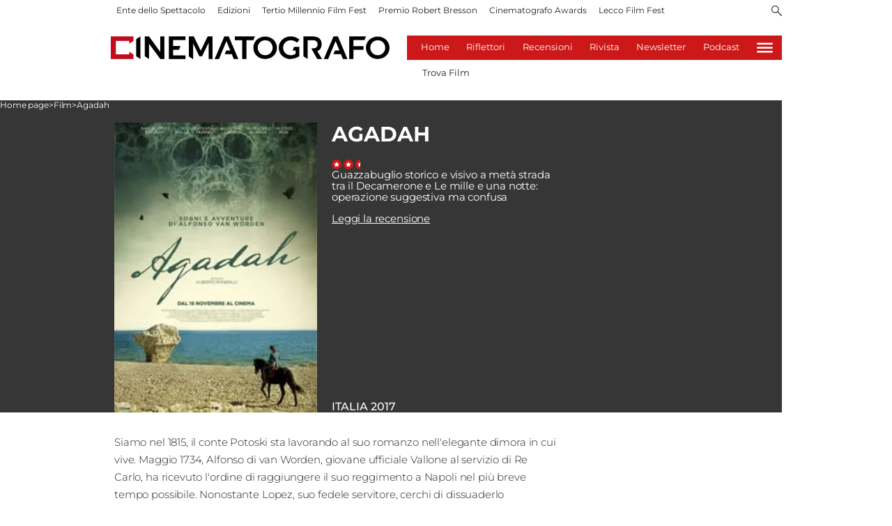

--- FILE ---
content_type: text/html; charset=utf-8
request_url: https://www.cinematografo.it/film/agadah-l7mxh00c
body_size: 79488
content:
<!DOCTYPE html><html id="root-site" lang="it"><head><meta charSet="utf-8"/><meta name="viewport" content="width=device-width"/><meta name="isMobile" content="false"/><link rel="apple-touch-icon" href="/apple-touch-icon.png"/><link rel="apple-touch-icon" sizes="57x57" href="/apple-touch-icon-57x57.png"/><link rel="apple-touch-icon" sizes="114x114" href="/apple-touch-icon-114x114.png"/><link rel="apple-touch-icon" sizes="72x72" href="/apple-touch-icon-72x72.png"/><link rel="apple-touch-icon" sizes="144x144" href="/apple-touch-icon-144x144.png"/><link rel="apple-touch-icon" sizes="60x60" href="/apple-touch-icon-60x60.png"/><link rel="apple-touch-icon" sizes="120x120" href="/apple-touch-icon-120x120.png"/><link rel="apple-touch-icon" sizes="76x76" href="/apple-touch-icon-76x76.png"/><link rel="apple-touch-icon" sizes="152x152" href="/apple-touch-icon-152x152.png"/><link rel="apple-touch-icon-precomposed" href="/apple-touch-icon-precomposed.png"/><link rel="apple-touch-icon-precomposed" sizes="57x57" href="/apple-touch-icon-57x57.png"/><link rel="apple-touch-icon-precomposed" sizes="114x114" href="/apple-touch-icon-114x114.png"/><link rel="apple-touch-icon-precomposed" sizes="72x72" href="/apple-touch-icon-72x72.png"/><link rel="apple-touch-icon-precomposed" sizes="144x144" href="/apple-touch-icon-144x144.png"/><link rel="apple-touch-icon-precomposed" sizes="60x60" href="/apple-touch-icon-60x60.png"/><link rel="apple-touch-icon-precomposed" sizes="120x120" href="/apple-touch-icon-120x120.png"/><link rel="apple-touch-icon-precomposed" sizes="76x76" href="/apple-touch-icon-76x76.png"/><link rel="apple-touch-icon-precomposed" sizes="152x152" href="/apple-touch-icon-152x152.png"/><link rel="icon" href="/favicon.ico"/><link rel="icon" type="image/png" href="/favicon-196x196.png" sizes="196x196"/><link rel="icon" type="image/png" href="/favicon-96x96.png" sizes="96x96"/><link rel="icon" type="image/png" href="/favicon-32x32.png" sizes="32x32"/><link rel="icon" type="image/png" href="/favicon-16x16.png" sizes="16x16"/><link rel="icon" type="image/png" href="/favicon-128.png" sizes="128x128"/><meta name="application-name" content="ACE Times"/><meta name="msapplication-TileColor" content="#C20B20"/><meta name="msapplication-TileImage" content="/mstile-144x144.png"/><meta name="msapplication-square70x70logo" content="/mstile-70x70.png"/><meta name="msapplication-square150x150logo" content="/mstile-150x150.png"/><meta name="msapplication-square310x310logo" content="/mstile-310x310.png"/><link rel="alternate" type="application/rss+xml" title="ACE Times - news" href="https://www.cinematografo.it/sitemaps/rss"/><meta name="ace-fingerprint" content="deploy executed on Tue Oct 21 08:23:23 UTC 2025 - generated from commit hash 217d64e7036b07cb79bef4e786f5cffcd80b9c66"/><link rel="amphtml"/><meta name="google-site-verification" content="xsPZvwsfvXGE4WyRf4d6Zeq7MzpS8u5Lj6_db5_sPGM"/><link rel="amphtml"/><meta name="robots" content="index,follow"/><meta name="description" content="Siamo nel 1815, il conte Potoski sta lavorando al suo romanzo nell&#x27;elegante dimora in cui vive. Maggio 1734, Alfonso di van Worden, giovane ufficiale Vallone al servizio di Re Carlo, ha ricevuto l&#x27;ordine di raggiungere il suo reggimento a Napoli nel più breve tempo possibile. Nonostante Lopez, suo fedele servitore, cerchi di dissuaderlo dall&#x27;attraversare l&#x27;altopiano delle Murgie, perché infestato da spettri e demoni inquietanti, si mette ugualmente in cammino. In un intreccio fantastico, tra sogno e realtà, che ricorda il Decamerone e le Mille e una Notte, Alfonso compirà un percorso iniziatico, durante dieci lunghe giornate, tra allucinazioni e magia in caverne misteriose, locande malfamate, amori scabrosi e apparizioni diaboliche. Ambientato all&#x27;indomani della Battaglia di Bitonto, che portò il Regno di Napoli sotto il dominio di Carlo di Borbone, il film, in un crescendo epico e maestoso, intreccia, tra sogno e realtà, il destino di due uomini uniti in modo indissolubile attraverso storie tra loro concatenate in una realtà popolata da briganti, zingari, forche, cabalisti e fantasmi. Alfonso non avrà mai certezza se la sua esperienza sia stata reale o solo frutto dell&#x27;immaginazione..."/><meta name="twitter:card" content="summary_large_image"/><meta property="og:title" content="Agadah"/><meta property="og:description" content="Siamo nel 1815, il conte Potoski sta lavorando al suo romanzo nell&#x27;elegante dimora in cui vive. Maggio 1734, Alfonso di van Worden, giovane ufficiale Vallone al servizio di Re Carlo, ha ricevuto l&#x27;ordine di raggiungere il suo reggimento a Napoli nel più breve tempo possibile. Nonostante Lopez, suo fedele servitore, cerchi di dissuaderlo dall&#x27;attraversare l&#x27;altopiano delle Murgie, perché infestato da spettri e demoni inquietanti, si mette ugualmente in cammino. In un intreccio fantastico, tra sogno e realtà, che ricorda il Decamerone e le Mille e una Notte, Alfonso compirà un percorso iniziatico, durante dieci lunghe giornate, tra allucinazioni e magia in caverne misteriose, locande malfamate, amori scabrosi e apparizioni diaboliche. Ambientato all&#x27;indomani della Battaglia di Bitonto, che portò il Regno di Napoli sotto il dominio di Carlo di Borbone, il film, in un crescendo epico e maestoso, intreccia, tra sogno e realtà, il destino di due uomini uniti in modo indissolubile attraverso storie tra loro concatenate in una realtà popolata da briganti, zingari, forche, cabalisti e fantasmi. Alfonso non avrà mai certezza se la sua esperienza sia stata reale o solo frutto dell&#x27;immaginazione..."/><meta property="og:type" content="video.movie"/><link rel="canonical" href="https://www.cinematografo.it/film/agadah-l7mxh00c"/><script type="application/ld+json" class="jsx-228304440">{"@context":"https://schema.org","@type":"BreadcrumbList","itemListElement":[{"@type":"ListItem","position":1,"item":{"@id":"https://www.cinematografo.it/film","name":"Film"}},{"@type":"ListItem","position":2,"item":{"@id":"https://www.cinematografo.it/film/agadah-l7mxh00c","name":"Agadah"}}]}</script><link rel="preload" as="image" imageSrcSet="https://www.cinematografo.it/image-service/version/c:YWM5MDI0NmUtMjk0Ny00:NmUtMjk0Ny00ZTUxOWE4/agadah.webp?f=POSTER&amp;q=0.75&amp;w=16 16w, https://www.cinematografo.it/image-service/version/c:YWM5MDI0NmUtMjk0Ny00:NmUtMjk0Ny00ZTUxOWE4/agadah.webp?f=POSTER&amp;q=0.75&amp;w=32 32w, https://www.cinematografo.it/image-service/version/c:YWM5MDI0NmUtMjk0Ny00:NmUtMjk0Ny00ZTUxOWE4/agadah.webp?f=POSTER&amp;q=0.75&amp;w=48 48w, https://www.cinematografo.it/image-service/version/c:YWM5MDI0NmUtMjk0Ny00:NmUtMjk0Ny00ZTUxOWE4/agadah.webp?f=POSTER&amp;q=0.75&amp;w=64 64w, https://www.cinematografo.it/image-service/version/c:YWM5MDI0NmUtMjk0Ny00:NmUtMjk0Ny00ZTUxOWE4/agadah.webp?f=POSTER&amp;q=0.75&amp;w=96 96w, https://www.cinematografo.it/image-service/version/c:YWM5MDI0NmUtMjk0Ny00:NmUtMjk0Ny00ZTUxOWE4/agadah.webp?f=POSTER&amp;q=0.75&amp;w=128 128w, https://www.cinematografo.it/image-service/version/c:YWM5MDI0NmUtMjk0Ny00:NmUtMjk0Ny00ZTUxOWE4/agadah.webp?f=POSTER&amp;q=0.75&amp;w=256 256w, https://www.cinematografo.it/image-service/version/c:YWM5MDI0NmUtMjk0Ny00:NmUtMjk0Ny00ZTUxOWE4/agadah.webp?f=POSTER&amp;q=0.75&amp;w=384 384w, https://www.cinematografo.it/image-service/version/c:YWM5MDI0NmUtMjk0Ny00:NmUtMjk0Ny00ZTUxOWE4/agadah.webp?f=POSTER&amp;q=0.75&amp;w=640 640w, https://www.cinematografo.it/image-service/version/c:YWM5MDI0NmUtMjk0Ny00:NmUtMjk0Ny00ZTUxOWE4/agadah.webp?f=POSTER&amp;q=0.75&amp;w=750 750w, https://www.cinematografo.it/image-service/version/c:YWM5MDI0NmUtMjk0Ny00:NmUtMjk0Ny00ZTUxOWE4/agadah.webp?f=POSTER&amp;q=0.75&amp;w=828 828w, https://www.cinematografo.it/image-service/version/c:YWM5MDI0NmUtMjk0Ny00:NmUtMjk0Ny00ZTUxOWE4/agadah.webp?f=POSTER&amp;q=0.75&amp;w=1080 1080w, https://www.cinematografo.it/image-service/version/c:YWM5MDI0NmUtMjk0Ny00:NmUtMjk0Ny00ZTUxOWE4/agadah.webp?f=POSTER&amp;q=0.75&amp;w=1200 1200w, https://www.cinematografo.it/image-service/version/c:YWM5MDI0NmUtMjk0Ny00:NmUtMjk0Ny00ZTUxOWE4/agadah.webp?f=POSTER&amp;q=0.75&amp;w=1920 1920w, https://www.cinematografo.it/image-service/version/c:YWM5MDI0NmUtMjk0Ny00:NmUtMjk0Ny00ZTUxOWE4/agadah.webp?f=POSTER&amp;q=0.75&amp;w=2048 2048w, https://www.cinematografo.it/image-service/version/c:YWM5MDI0NmUtMjk0Ny00:NmUtMjk0Ny00ZTUxOWE4/agadah.webp?f=POSTER&amp;q=0.75&amp;w=3840 3840w" imageSizes="300px"/><title>Cinematografo: Film</title><meta name="next-head-count" content="48"/><meta name="cms" content="ACE by Atex"/><link rel="preload" href="/_next/static/css/2085534bffcb263e.css" as="style"/><link rel="stylesheet" href="/_next/static/css/2085534bffcb263e.css" data-n-p=""/><noscript data-n-css=""></noscript><script defer="" nomodule="" src="/_next/static/chunks/polyfills-c67a75d1b6f99dc8.js"></script><script src="https://securepubads.g.doubleclick.net/tag/js/gpt.js" defer="" data-nscript="beforeInteractive"></script><script id="dailymotionlib" src="https://geo.dailymotion.com/libs/player/xa5qr.js" defer="" data-nscript="beforeInteractive"></script><script src="https://securepubads.g.doubleclick.net/tag/js/gpt.js" defer="" data-nscript="beforeInteractive"></script><script id="dailymotionlib" src="https://geo.dailymotion.com/libs/player/xa5qr.js" defer="" data-nscript="beforeInteractive"></script><script src="/_next/static/chunks/webpack-4a598973c3af977c.js" defer=""></script><script src="/_next/static/chunks/framework-50116e63224baba2.js" defer=""></script><script src="/_next/static/chunks/main-ec30af6d5bb29733.js" defer=""></script><script src="/_next/static/chunks/pages/_app-529a8f68a2e57220.js" defer=""></script><script src="/_next/static/chunks/d6e1aeb5-6c0ff0f0e0509920.js" defer=""></script><script src="/_next/static/chunks/872-d7070abd52e2f7e0.js" defer=""></script><script src="/_next/static/chunks/419-390fbefb57c70da2.js" defer=""></script><script src="/_next/static/chunks/755-26fdd1c39a89fc2a.js" defer=""></script><script src="/_next/static/chunks/378-aa3a7ba1191e6e8c.js" defer=""></script><script src="/_next/static/chunks/323-16d77b9e5ebd242f.js" defer=""></script><script src="/_next/static/chunks/pages/%5B...index%5D-db142d079cd20174.js" defer=""></script><script src="/_next/static/c4tk5Oi6FxGZlI9_dZNeG/_buildManifest.js" defer=""></script><script src="/_next/static/c4tk5Oi6FxGZlI9_dZNeG/_ssgManifest.js" defer=""></script><style id="__jsx-3400780973">:root{overflow-x:hidden;}@media all and (min-width:1024px){.page{margin:var(--margin-centered);max-width:var(--page-width-extra);}.page.page-longform{max-width:100vw;}.text-page{padding:0 30px;}}.ad-container{display:-webkit-box;display:-webkit-flex;display:-ms-flexbox;display:flex;-webkit-box-pack:center;-webkit-justify-content:center;-ms-flex-pack:center;justify-content:center;}.article-body .ad-container iframe{margin-block-start:var(--margin-block-start-medium-2);margin-block-end:var(--margin-block-end-medium-2);}@media all and (min-width:1024px){.mob-article-ad-container{display:none;}}@media all and (max-width:1023px){.dsk-article-ad-container{display:none;}.text-page{padding:0 15px;}}.site-title{display:none;}.react-datepicker-wrapper{width:unset;}
/*# sourceMappingURL=[data-uri] */
/*@ sourceURL=/_/overrides/src/style/common-addons.js */</style><style id="__jsx-3842516903">@font-face{font-family:'Montserrat';font-weight:300;src:local('Montserrat:Light'), url('/fonts/Montserrat-Light.ttf') format('truetype');}@font-face{font-family:'Montserrat';font-weight:400;src:local('Montserrat:Regular'), url('/fonts/Montserrat-Regular.ttf') format('truetype');}@font-face{font-family:'Montserrat';font-style:italic;font-weight:400;src:local('Montserrat:Italic'), url('/fonts/Montserrat-Italic.ttf') format('truetype');}@font-face{font-family:'Montserrat';font-weight:500;src:local('Montserrat:Medium'), url('/fonts/Montserrat-Medium.ttf') format('truetype');}@font-face{font-family:'Montserrat';font-weight:700;src:local('Montserrat:Bold'), url('/fonts/Montserrat-Bold.ttf') format('truetype');}@font-face{font-family:'Montserrat';font-style:italic;font-weight:700;src:local('Montserrat:BoldItalic'), url('/fonts/Montserrat-BoldItalic.ttf') format('truetype');}@font-face{font-family:'Montserrat Title';font-weight:800;src:local('Montserrat:ExtraBold'), url('/fonts/Montserrat-ExtraBold.ttf') format('truetype');}
/*# sourceMappingURL=[data-uri] */
/*@ sourceURL=/_/overrides/src/style/fonts.js */</style><style id="__jsx-102145132">.ad-position{margin:var(--margin-centered);max-width:100%;display:-webkit-box;display:-webkit-flex;display:-ms-flexbox;display:flex;-webkit-flex-direction:column;-ms-flex-direction:column;flex-direction:column;-webkit-align-items:center;-webkit-box-align:center;-ms-flex-align:center;align-items:center;}.ad-position>div+div{margin-block-start:var(--margin-top-start-small);}.ad-position>div>iframe{display:block;margin:auto;max-width:100%;}.top-left-ad>.ad-position{padding:var(--standard-invert-space);box-sizing:content-box;}.mr-ad{margin-top:calc(var(--gap-small)*-1);}.mr-ad iframe{margin-top:var(--gap-small);}@media all and (max-width:630px){.ad-position[data-adv-position^="US_LEADERBOARD_DOWN_"]{-webkit-transform:scale(.8);-ms-transform:scale(.8);transform:scale(.8);max-width:none;}@media all and (max-width:510px){.ad-position[data-adv-position^="US_LEADERBOARD_DOWN_"]{-webkit-transform:scale(.6);-ms-transform:scale(.6);transform:scale(.6);}#topAdCls{margin:0;padding:0;height:0;}@media all and (min-width:1024px){#topAdCls{height:auto;max-height:250px;min-height:113px;}#topAdCls+.wrapper>.page{margin-block-start:0;}}}}
/*# sourceMappingURL=[data-uri] */
/*@ sourceURL=/_/overrides/src/components/Ads/Ads.jsx */</style><style id="__jsx-2681718537">.adv-placeholder{display:-webkit-box;display:-webkit-flex;display:-ms-flexbox;display:flex;-webkit-box-pack:center;-webkit-justify-content:center;-ms-flex-pack:center;justify-content:center;display:none;}.adv-placeholder img{display:block;margin:var(--margin-centered);max-width:100%;}.adv-placeholder:first-child{padding:var(--narrow-invert-spacing);border-width:1px 0;border-style:solid;border-color:#cdc2b0;}.ad{background-color:#737687;position:relative;}.ad-desktop{display:none;}@media all and (min-width:1024px){.ad-desktop{display:block;}}.ad-mobile{display:block;}@media all and (min-width:1024px){.ad-mobile{display:none;}}.ad-970x250{width:970px;height:250px;margin-block-end:var(--margin-block-end-medium-2);}.ad-728x90{width:728px;height:90px;}.ad-300x250{width:300px;height:250px;}.ad-skin-1x1{display:none;}.ad.empty::after{content:'Advertisement';text-transform:uppercase;-webkit-letter-spacing:2px;-moz-letter-spacing:2px;-ms-letter-spacing:2px;letter-spacing:2px;font-size:12px;position:absolute;top:0;left:0;width:100%;height:100%;display:-webkit-box;display:-webkit-flex;display:-ms-flexbox;display:flex;-webkit-flex-direction:row;-ms-flex-direction:row;flex-direction:row;-webkit-align-items:center;-webkit-box-align:center;-ms-flex-align:center;align-items:center;-webkit-box-pack:center;-webkit-justify-content:center;-ms-flex-pack:center;justify-content:center;color:rgb(0,0,0);}
/*# sourceMappingURL=[data-uri] */
/*@ sourceURL=/_/overrides/src/components/Ads/style.js */</style><style id="__jsx-1128944990">.menu-search-form.jsx-1128944990{margin:0;width:100%;height:auto;outline:none;}.menu-search-term.jsx-1128944990:focus,.menu-search-form.jsx-1128944990:focus{outline:none;}.menu-search-icon.jsx-1128944990{height:15px;}.menu-search-term.jsx-1128944990{background:transparent;border:2px solid #000;border-radius:20px;box-shadow:none;font-style:italic;height:30px;background-image:url(/graphics/search-icon.svg);background-position:10px center;background-repeat:no-repeat;background-size:15px;padding-block:10px;padding-inline:20px 5px;text-indent:20px;margin-inline-end:15px;}.menu-search-icon.jsx-1128944990 svg.jsx-1128944990{width:15px;height:15px;}.menu-search-icon.jsx-1128944990 button.jsx-1128944990{display:inline-block;border:0;padding:0;background:transparent;cursor:pointer;}.menu-search-button.jsx-1128944990 button.jsx-1128944990,.repeat-search.jsx-1128944990 a.jsx-1128944990{display:inline-block;
    font-family: 'Montserrat', sans-serif;
    font-size: 14px;
    font-weight: 700;
    line-height: 33px;
    letter-spacing: 0px;
 color:#fff;background-color:#000;min-width:46px;min-height:30px;border-radius:30px;border:0;margin:0;margin-inline-end:var(--margin-small);padding-block:1px;padding-inline:12px;-webkit-text-decoration:none;text-decoration:none;cursor:pointer;}.repeat-search.jsx-1128944990{margin-block:var(--margin-medium-1);}
/*# sourceMappingURL=[data-uri] */
/*@ sourceURL=/_/overrides/src/components/Header/HeaderSearch.jsx */</style><style id="__jsx-1911702730">.socials-link{display:inline-block;margin-inline-start:10px;width:15px;height:15px;}.socials-link:first-child{margin-inline-start:0;}.socials-link .icon{display:block;width:100%;height:100%;}.socials-link .accent{fill:#000;}.socials-link.socials-youtube{width:20px;}
/*# sourceMappingURL=[data-uri] */
/*@ sourceURL=/_/overrides/src/components/SocialLinks/style/style.js */</style><style id="__jsx-614402712">@media all and (min-width:1024px){.socials-link:hover{opacity:0.25;}.social-icons-type-negative .socials-link:hover{opacity:0.75;}}
/*# sourceMappingURL=[data-uri] */
/*@ sourceURL=/_/overrides/src/components/SocialLinks/style/style-desktop.js */</style><style id="__jsx-2674391787">.sidebar-content{padding:var(--standard-invert-space);width:250px;background-color:var(--header-footer-background);position:relative;height:-webkit-fit-content;height:-moz-fit-content;height:fit-content;}.sidebar-content>.close-btn{position:absolute;top:10px;right:10px;}[dir='rtl'] .sidebar-content>.close-btn{left:10px;right:unset;}.sidebar-content ul{margin:15px 0;padding:0;list-style-type:none;}.sidebar-content .menu-item{margin:0;margin-block-end:5px;padding:0;list-style-type:none;}.sidebar-content .menu-submenu .menu-item{margin:0;margin-block-start:2px;list-style-type:none;}.sidebar-menu .sidebar-footer-social span,.sidebar-menu .menu-item-header,.sidebar-content a.mega-menu-item,.sidebar-content .menu-submenu a{-webkit-text-decoration:none;text-decoration:none;color:var(--header-footer-foreground);}.sidebar-content li.mega-menu-item{border-block-end:0.5px solid #212020;}.social-icons-type-sidebar .socials-link:not(:first-child){margin-inline-start:15px;}.social-icons-type-sidebar .socials-link{width:24px;height:24px;}.sidebar-content .sidebar-buttons ul li:not(:last-child){margin-block-end:var(--margin-block-end-medium-1);}.sidebar-content .sidebar-button,.sidebar-content .menu-search-icon{display:inline-block;}.sidebar-content .sidebar-button:hover,.sidebar-content .menu-search-icon:hover,.sidebar-content .menu-search-send:hover{background:#fff;color:#000;}.sidebar-content .menu-search-term{margin-inline-end:10px;width:140px;text-transform:none;font-size:11px;cursor:initial;}.sidebar-content .sidebar-buttons .menu-search-inner{display:-webkit-box;display:-webkit-flex;display:-ms-flexbox;display:flex;}.sidebar-content .menu-search-send{padding:5px 0;width:45px;-webkit-flex-shrink:0;-ms-flex-negative:0;flex-shrink:0;text-align:center;}.sidebar-content .menu-search-icon{margin-inline-start:0;padding:7px 21px;box-sizing:content-box;}.sidebar-content .menu-search-icon:hover .accent *{stroke:#000;}#submenu-sidebar,.sidebar-content{width:100%;max-width:100%;padding:0 20px;}.sidebar-header{margin-block-end:calc(var(--margin-block-end-medium-2) + 4px);margin-block-start:var(--margin-block-start-medium-1);display:-webkit-box;display:-webkit-flex;display:-ms-flexbox;display:flex;}.sidebar-search>*{border-block-end:0.5px solid #000;padding:var(--standard-invert-space);}.sidebar-menu .sidebar-search,.sidebar-menu .page-footer,amp-sidebar .page-footer{border:0;margin:0;}.sidebar-menu .footer-logo,amp-sidebar .footer-logo .sidebar-content .menu-search-icon[hidden]{display:none;}.sidebar-search .menu-search-inner{display:-webkit-box;display:-webkit-flex;display:-ms-flexbox;display:flex;-webkit-flex-direction:row;-ms-flex-direction:row;flex-direction:row;-webkit-box-pack:start;-webkit-justify-content:flex-start;-ms-flex-pack:start;justify-content:flex-start;}.sidebar-search .menu-search-icon{width:22px;}.sidebar-logo{width:105px;height:26px;position:relative;}.sidebar-logo *{width:100%;height:100%;}.sidebar-content .grey-btn{background-color:unset;border:0;}.sidebar-content .grey-btn,.sidebar-content .grey-btn .icon{width:40px;height:40px;}.sidebar-content .grey-btn .icon .accent{stroke:#000;stroke-width:0.3px;}.sidebar-content .socials-link{margin-block-start:var(--margin-top-start-small);}.sidebar-footer-social{display:-webkit-box;display:-webkit-flex;display:-ms-flexbox;display:flex;-webkit-flex-direction:column;-ms-flex-direction:column;flex-direction:column;margin-block-end:auto;margin-block-start:var(--margin-top-start-small);-webkit-flex-wrap:wrap;-ms-flex-wrap:wrap;flex-wrap:wrap;list-style:none;padding-inline-start:0;margin-block-end:100px;}.sidebar-footer-social .social-icons{-webkit-flex-direction:row;-ms-flex-direction:row;flex-direction:row;}.sidebar-content .menu-item.top-menu-item a{padding:10px;}.top-menu-wrapper{width:100%;border-block-end:0.5px solid #212020;}.top-menu-wrapper ul{display:-webkit-box;display:-webkit-flex;display:-ms-flexbox;display:flex;gap:12px;padding-inline-start:0;margin:15px 0;}.grey-btn{display:inline-block;position:relative;width:30px;height:30px;text-indent:-9999px;overflow:hidden;border:1px solid #000;border-radius:30px;background:#000;color:#fff;cursor:pointer;opacity:0.8;outline:0;}.grey-btn.with-icon{text-indent:0;}.grey-btn .icon{position:absolute;top:50%;left:50%;width:12px;height:12px;-webkit-transform:translate(-50%,-50%);-ms-transform:translate(-50%,-50%);transform:translate(-50%,-50%);}.grey-btn .icon .accent{stroke:#fff;}.grey-btn:hover{background:#fff;color:#000;outline:none;}.grey-btn:hover .icon .accent{stroke:#000;}.grey-btn:after{content:'';position:absolute;top:0;left:0;width:100%;height:100%;text-indent:0;text-align:center;font-size:24px;font-size:18px;line-height:30px;}[dir='rtl'] .grey-btn:after{right:0;}.grey-btn.with-icon:after{display:none;}.close-btn:after{content:'\u2715';}
/*# sourceMappingURL=[data-uri] */
/*@ sourceURL=/_/overrides/src/components/Sidebar/style/style.js */</style><style id="__jsx-4040689654">.sidebar-content .top-menu-item a{
    font-family: 'Montserrat', sans-serif;
    font-size: 14px;
    font-weight: 700;
    line-height: 33px;
    letter-spacing: 0px;
 color:#fff;background-color:#000;min-width:46px;min-height:30px;border-radius:30px;border:0;margin:0;-webkit-text-decoration:none;text-decoration:none;cursor:pointer;}
/*# sourceMappingURL=[data-uri] */
/*@ sourceURL=/_/overrides/src/components/Sidebar/SidebarContent.jsx */</style><style id="__jsx-4066353361">.overflow-hidden{overflow:hidden;}.sidebar-overlay{display:-webkit-box;display:-webkit-flex;display:-ms-flexbox;display:flex;height:100vh;-webkit-box-pack:justify;-webkit-justify-content:space-between;-ms-flex-pack:justify;justify-content:space-between;right:0;margin:0;padding:0;pointer-events:none;position:fixed;top:0;-webkit-transition:opacity 0.2s ease-out;transition:opacity 0.2s ease-out;width:100vw;z-index:101;}.sidebar-overlay .sidebar-blanket{opacity:0;-webkit-transition:opacity 0.2s ease-out;transition:opacity 0.2s ease-out;}.sidebar-overlay.open+header{visibility:hidden;}.sidebar-overlay.open{pointer-events:all;}.sidebar-overlay.open .sidebar-menu{-webkit-flex:0 0 100%;-ms-flex:0 0 100%;flex:0 0 100%;}.sidebar-overlay.open .sidebar-blanket{background-color:black;-webkit-flex:1;-ms-flex:1;flex:1;opacity:0.5;}.sidebar-overlay .sidebar-menu{display:-webkit-box;display:-webkit-flex;display:-ms-flexbox;display:flex;-webkit-flex:0;-ms-flex:0;flex:0;height:100vh;overflow-x:hidden;overflow-y:auto;-webkit-transition:all 0.2s ease-out;transition:all 0.2s ease-out;}
/*# sourceMappingURL=[data-uri] */
/*@ sourceURL=/_/overrides/src/components/Sidebar/Sidebar.jsx */</style><style id="__jsx-617024709">.sidebar-content a.mega-menu-item,.sidebar-menu .sidebar-footer-social span,.sidebar-menu .menu-item-header{
    font-family: 'Montserrat', sans-serif;
    font-size: 13px;
    font-weight: 700;
    line-height: 14px;
    letter-spacing: 0px;
;}.sidebar-content .menu-submenu a{
    font-family: 'Montserrat', sans-serif;
    font-size: 12px;
    font-weight: 300;
    line-height: 21px;
    letter-spacing: 0px;
;}
/*# sourceMappingURL=[data-uri] */
/*@ sourceURL=/_/overrides/src/components/Sidebar/Sidebar.jsx */</style><style id="__jsx-966089751">.menu-search-icon.jsx-966089751{height:15px;}.menu-search-icon.jsx-966089751 button.jsx-966089751{display:inline-block;border:0;padding:0;background:transparent;cursor:pointer;}
/*# sourceMappingURL=[data-uri] */
/*@ sourceURL=/_/overrides/src/components/Header/SearchIconButton.jsx */</style><style id="__jsx-1045096960">.topmenu-links-dropdown.jsx-2442140224{top:0;display:none;height:-webkit-fit-content;height:-moz-fit-content;height:fit-content;width:100vw;background-color:var(--header-footer-background);position:fixed;z-index:10001;padding:0 20px;}.topmenu-links-dropdown.open.jsx-2442140224{display:block;}.topmenu-links-dropdown.jsx-2442140224 ul{margin:15px 0;padding:0;list-style-type:none;}.topmenu-links-dropdown.jsx-2442140224 ul li{margin:0;margin-block:5px;padding:0;list-style-type:none;}.topmenu-links-dropdown.jsx-2442140224 ul li a{-webkit-text-decoration:none;text-decoration:none;line-height:24px;}.topmenu-links-dropdown.jsx-2442140224>.close-btn.jsx-2442140224{position:absolute;top:10px;right:10px;background-color:unset;border:0;display:inline-block;overflow:hidden;border-radius:30px;cursor:pointer;opacity:0.8;text-indent:0;}.topmenu-links-dropdown.jsx-2442140224>.close-btn.jsx-2442140224:hover{background:#fff;color:#000;outline:none;}[dir='rtl'].jsx-2442140224 .topmenu-links-dropdown.jsx-2442140224>.close-btn.jsx-2442140224{left:10px;right:unset;}.topmenu-links-dropdown.jsx-2442140224>.close-btn.jsx-2442140224 .icon{position:absolute;top:50%;left:50%;-webkit-transform:translate(-50%,-50%);-ms-transform:translate(-50%,-50%);transform:translate(-50%,-50%);}.topmenu-links-dropdown.jsx-2442140224>.close-btn.jsx-2442140224 .icon .accent{stroke:#000;stroke-width:0.3px;}.topmenu-links-dropdown.jsx-2442140224>.close-btn.jsx-2442140224,.topmenu-links-dropdown.jsx-2442140224>.close-btn.jsx-2442140224 .icon{width:40px;height:40px;}.topmenu-links-dropdown.jsx-2442140224>.close-btn.jsx-2442140224:after{display:none;}
/*# sourceMappingURL=[data-uri] */
/*@ sourceURL=/_/overrides/src/components/Header/TopMenu/TopMenuLinksDropdown.jsx */</style><style id="__jsx-2490526793">@media all and (min-width:1024px){.topmenu-links-dropdown.open.jsx-2442140224{display:none;}}
/*# sourceMappingURL=[data-uri] */
/*@ sourceURL=/_/overrides/src/components/Header/TopMenu/TopMenuLinksDropdown.jsx */</style><style id="__jsx-2055036339">@media all and (max-width:1024px){.topmenu-links.jsx-2055036339 nav.jsx-2055036339{height:30px;}.topmenu-links.jsx-2055036339 ul.jsx-2055036339{max-height:calc(30px * 2);}.topmenu-links.jsx-2055036339 ul.jsx-2055036339 li:last-child{bottom:30px;}}
/*# sourceMappingURL=[data-uri] */
/*@ sourceURL=/_/src/components/Header/TopMenu/TopMenuLinks.jsx */</style><style id="__jsx-1343687398">.topmenu-links.jsx-1459464899{height:100%;display:-webkit-box;display:-webkit-flex;display:-ms-flexbox;display:flex;-webkit-flex-direction:row;-ms-flex-direction:row;flex-direction:row;grid-row:1;grid-column:2;}.topmenu-links.jsx-1459464899 nav.jsx-1459464899{display:-webkit-box;display:-webkit-flex;display:-ms-flexbox;display:flex;-webkit-align-items:center;-webkit-box-align:center;-ms-flex-align:center;align-items:center;-webkit-flex-shrink:0;-ms-flex-negative:0;flex-shrink:0;}.topmenu-links.jsx-1459464899 ul.jsx-1459464899{margin:0;padding:0;}.topmenu-links.jsx-1459464899 ul.jsx-1459464899 li{color:var(--header-footer-foreground);font-size:12px;display:inline-block;-webkit-text-decoration:none;text-decoration:none;}.topmenu-links.jsx-1459464899 ul.jsx-1459464899 li:not(:last-child):not(:nth-last-child(2)){margin-inline-end:1px;}.topmenu-links.jsx-1459464899 ul.jsx-1459464899 li a{-webkit-text-decoration:none;text-decoration:none;display:inline-block;white-space:nowrap;padding:8px;font-size:12px;line-height:14px;color:var(--header-footer-foreground);}.topmenu-links.jsx-1459464899 .topmenu-links-button-container.jsx-1459464899{background-color:#fff;padding:8px;}.topmenu-links.jsx-1459464899 .topmenu-links-button-container.jsx-1459464899 .topmenu-links-button.jsx-1459464899{background-color:transparent;border:none;width:23px;height:23px;}.topmenu-links.jsx-1459464899 .topmenu-links-button-container.jsx-1459464899 .topmenu-links-button.jsx-1459464899:hover{cursor:pointer;}.topmenu-links.jsx-1459464899 .topmenu-links-button-container.jsx-1459464899 .topmenu-links-button.jsx-1459464899 svg .accent{stroke:var(--header-footer-foreground);margin-inline-start:10px;}
/*# sourceMappingURL=[data-uri] */
/*@ sourceURL=/_/src/components/Header/TopMenu/TopMenuLinks.jsx */</style><style id="__jsx-221358402">@media all and (max-width:1024px){.topmenu-links.jsx-1459464899{height:auto;overflow:hidden;}.topmenu-links.jsx-1459464899 nav.jsx-1459464899{display:block;-webkit-flex-shrink:unset;-ms-flex-negative:unset;flex-shrink:unset;}.topmenu-links.jsx-1459464899 ul.jsx-1459464899{position:relative;display:-webkit-box;display:-webkit-flex;display:-ms-flexbox;display:flex;-webkit-flex-flow:row wrap;-ms-flex-flow:row wrap;flex-flow:row wrap;}.topmenu-links.jsx-1459464899 ul.jsx-1459464899 li:last-child{position:absolute;right:0;}}
/*# sourceMappingURL=[data-uri] */
/*@ sourceURL=/_/src/components/Header/TopMenu/TopMenuLinks.jsx */</style><style id="__jsx-414348423">@media all and (min-width:1024px){.topmenu-links.jsx-1459464899{grid-row:1;grid-column:3;}.topmenu-links.jsx-1459464899 nav.jsx-1459464899{margin-inline-end:0;}.topmenu-links.jsx-1459464899 ul.jsx-1459464899 li{position:relative;}.topmenu-links.jsx-1459464899 ul.jsx-1459464899 li:nth-last-child(2) a{padding-inline-end:0;}.topmenu-links.jsx-1459464899 ul.jsx-1459464899 li:last-child{display:none;}}
/*# sourceMappingURL=[data-uri] */
/*@ sourceURL=/_/src/components/Header/TopMenu/TopMenuLinks.jsx */</style><style id="__jsx-955827808">.root.jsx-955827808{display:-webkit-box;display:-webkit-flex;display:-ms-flexbox;display:flex;-webkit-box-pack:justify;-webkit-justify-content:space-between;-ms-flex-pack:justify;justify-content:space-between;-webkit-align-items:flex-start;-webkit-box-align:flex-start;-ms-flex-align:flex-start;align-items:flex-start;grid-column-start:1;grid-column-end:-1;width:100%;}
/*# sourceMappingURL=[data-uri] */
/*@ sourceURL=/_/overrides/src/components/Header/TopMenu/TopMenuLinks.jsx */</style><style id="__jsx-3840558846">.topmenu{padding-block:15px 0;}.menu-layout-left .topmenu{margin-block:6px 12px;}.topmenu-inner{margin-inline:10px;display:grid;grid-template-rows:auto;grid-template-columns:1fr;justify-items:center;-webkit-align-items:center;-webkit-box-align:center;-ms-flex-align:center;align-items:center;grid-column-gap:10px;}.topmenu-icons{grid-column:-3;}.lang-edition{grid-row:1;grid-column:1;margin-block:10px;margin-inline-start:auto;}.navigation-actions-longform{grid-row:1;grid-column:2;}.topmenu-icons,.topmenu-social .social-icons{display:-webkit-box;display:-webkit-flex;display:-ms-flexbox;display:flex;-webkit-flex-flow:row nowrap;-ms-flex-flow:row nowrap;flex-flow:row nowrap;-webkit-align-items:center;-webkit-box-align:center;-ms-flex-align:center;align-items:center;-webkit-box-pack:start;-webkit-justify-content:flex-start;-ms-flex-pack:start;justify-content:flex-start;}.navmenu-logo-wrapper{display:block;width:184px;height:46px;margin-block-start:var(--margin-block-start-medium-1);margin-block-end:var(--margin-block-end-smaller);margin-inline:auto;grid-row:3;grid-column:span 3;-webkit-align-items:center;-webkit-box-align:center;-ms-flex-align:center;align-items:center;display:block;position:relative;}.navmenu-logo-wrapper *{font-family:var(--font-secondary);width:100%;height:100%;}.topmenu-social .social-icons{margin-inline-start:10px;}.topmenu-hamburger #mega-menu-close-icon--normal.open,.topmenu-hamburger #mega-menu-close-icon--normal .accent *,.topmenu .menu-search-icon .accent *,.topmenu-hamburger .accent *,#menu-sidebar .topmenu-hamburger .accent *,.topmenu .menu-search-icon .accent{stroke:var(--header-footer-foreground);}.topmenu-social .socials-link .accent{fill:var(--header-footer-foreground);}.topmenu-hamburger #mega-menu-close-icon--normal{width:30px;height:30px;float:right;visibility:hidden;}.menu-layout-left .topmenu-hamburger #mega-menu-close-icon--normal{position:absolute;top:20px;}[dir='rtl'] .topmenu-hamburger #mega-menu-close-icon--normal{float:left;}.topmenu-hamburger #mega-menu-close-icon--normal.open{visibility:visible;}.menu-layout-left .topmenu-links{grid-column:-3;}.menu-layout-left .topmenu-icons{grid-row:1;grid-column:1;justify-self:flex-start;}.menu-layout-left .lang-edition{grid-column:2;}.menu-layout-left .navigation-date{display:none;}
/*# sourceMappingURL=[data-uri] */
/*@ sourceURL=/_/overrides/src/components/Header/TopMenu/style/style.js */</style><style id="__jsx-3697200194">@media all and (min-width:1024px){.topmenu{padding-block:6px 0;}.topmenu-icons{grid-row:1;grid-column:-3;}.lang-edition{grid-row:1;grid-column:4;}.navigation-actions-longform{grid-row:1;grid-column:5;position:relative;}.navmenu-logo-wrapper.inline{grid-row:1;grid-column:1 / 2;}.navmenu-logo-wrapper{grid-row:2;grid-column:span 5;width:264px;height:66px;margin-block-start:0px;margin-block-end:var(--margin-block-end-medium-1);}.navigation-actions-longform #mega-menu-close-icon--normal.open{position:absolute;top:-5px;}.menu-layout-left .navigation-date{grid-row:1;display:block;}}
/*# sourceMappingURL=[data-uri] */
/*@ sourceURL=/_/overrides/src/components/Header/TopMenu/style/style-desktop.js */</style><style id="__jsx-752087334">.inline-navigation-list{display:-webkit-box;display:-webkit-flex;display:-ms-flexbox;display:flex;-webkit-align-items:flex-end;-webkit-box-align:flex-end;-ms-flex-align:flex-end;align-items:flex-end;width:auto;list-style-type:none;margin:0;padding:0 56px;-webkit-box-pack:center;-webkit-justify-content:center;-ms-flex-pack:center;justify-content:center;-webkit-flex:1;-ms-flex:1;flex:1;}.menu-item{font-size:14px;line-height:17px;padding:0 16px;border-block-end:3px solid transparent;}.navigation-links .menu-item,.dropdown-content .menu-item{text-align:center;}.menu-item.is-active{border-block-end:3px solid #fff;}.menu-item a{-webkit-text-decoration:none;text-decoration:none;font-size:13px;line-height:14px;}.dropdown-content .inline-navigation-list{display:-webkit-box;display:-webkit-flex;display:-ms-flexbox;display:flex;-webkit-box-pack:center;-webkit-justify-content:center;-ms-flex-pack:center;justify-content:center;-webkit-align-items:center;-webkit-box-align:center;-ms-flex-align:center;align-items:center;background-color:#f8f8f8;}.dropdown-content .inline-navigation-list ul li{padding:10px;list-style:none;}.navbar .dropdown-content{display:hidden;position:absolute;top:35px;left:0;right:0;bottom:0;}.menu-layout-left .navbar .dropdown-content{bottom:unset;}.navbar li.menu-group-item.is-active,.navbar li.menu-group-item:hover{background-color:#f8f8f8;color:#000;}.navbar .menu-item.is-active>a{
    font-family: 'Montserrat', sans-serif;
    font-size: inherit;
    font-weight: 700;
    line-height: 1;
    letter-spacing: NaNpx;
;}.navbar .inline-navigation-list li:hover .dropdown-content,.navbar .inline-navigation-list li.is-active .dropdown-content{display:block;}.navbar .inline-navigation-list li:hover .dropdown-content{z-index:9999;}
/*# sourceMappingURL=[data-uri] */
/*@ sourceURL=/_/overrides/src/components/Header/Navigation/style/style.js */</style><style id="__jsx-3219722083">@media all and (min-width:1024px){.menu-item.jsx-3219722083{padding:10px;border-block-end:none;}.inline-navigation-list.jsx-3219722083{padding:var(--narrow-spacing);margin:0;overflow:hidden;height:100%;}.dropdown-content.jsx-3219722083{display:none;}.open.jsx-3219722083>.dropdown-content.jsx-3219722083{display:block;position:absolute;bottom:0;left:0;width:100%;}.menu-item-button.jsx-3219722083{background-color:transparent;border:none;vertical-align:top;line-height:10px;}.menu-item-button.jsx-3219722083:hover{cursor:pointer;}.menu-item.open.jsx-3219722083,.dropdown-content.jsx-3219722083 .inline-navigation-list.jsx-3219722083{background-color:#f8f8f8;color:#000;}.menu-item.jsx-3219722083>*:first-child:before{display:block;content:attr(title);height:0;overflow:hidden;visibility:hidden;}.menu-item.jsx-3219722083>*:first-child:before,.dropdown-content.jsx-3219722083 .menu-item.is-active.jsx-3219722083 a,.menu-item.jsx-3219722083 a:hover,.menu-item.open.jsx-3219722083>a{
    font-family: 'Montserrat', sans-serif;
    font-size: 13px;
    font-weight: 700;
    line-height: 14px;
    letter-spacing: 0px;
;}.open.jsx-3219722083>.menu-item-button.jsx-3219722083 .accent{stroke:#000;}.dropdown-content.jsx-3219722083 .inline-navigation-list.jsx-3219722083{-webkit-box-pack:center;-webkit-justify-content:center;-ms-flex-pack:center;justify-content:center;height:35px;}[dir='rtl'] .dropdown-content.jsx-3219722083 .inline-navigation-list.jsx-3219722083{right:calc(-50% + 125px);left:unset;}}
/*# sourceMappingURL=[data-uri] */
/*@ sourceURL=/_/overrides/src/components/Header/Navigation/style/style-desktop.js */</style><style id="__jsx-2704543693">.navmenu{position:relative;margin-inline:auto;width:100%;}.menu-layout-left .navmenu{display:-webkit-box;display:-webkit-flex;display:-ms-flexbox;display:flex;max-width:var(--header-width);margin:var(--margin-centered);}.menu-layout-left .navmenu-logo-wrapper{margin-block:0;margin-inline:20px 10px;height:46px;}.menu-layout-left .menu-inner-container{-webkit-flex:1;-ms-flex:1;flex:1;margin-block:auto;}.navmenu-inner-content{display:-webkit-box;display:-webkit-flex;display:-ms-flexbox;display:flex;-webkit-flex:1;-ms-flex:1;flex:1;-webkit-flex-direction:column;-ms-flex-direction:column;flex-direction:column;-webkit-box-pack:center;-webkit-justify-content:center;-ms-flex-pack:center;justify-content:center;}.navmenu-hamburger{position:relative;background-color:var(--header-footer-foreground);padding:var(--standard-space);height:26px;display:-webkit-box;display:-webkit-flex;display:-ms-flexbox;display:flex;-webkit-align-items:center;-webkit-box-align:center;-ms-flex-align:center;align-items:center;-webkit-box-pack:end;-webkit-justify-content:flex-end;-ms-flex-pack:end;justify-content:flex-end;-webkit-flex:1 1;-ms-flex:1 1;flex:1 1;}.navmenu-middle-section,#hamburger-menu-desktop,.trending-topics{display:none;}#search-icon-header-mobile{width:19px;position:absolute;display:block;right:56px;}[dir='rtl'] #search-icon-header-mobile{right:unset;left:56px;}.navmenu-links>nav{white-space:nowrap;overflow:hidden;}.section-links-container{background-color:var(--header-footer-foreground);}.menu-layout-left .section-links-container{position:relative;}.section-links{display:-webkit-box;display:-webkit-flex;display:-ms-flexbox;display:flex;-webkit-box-pack:justify;-webkit-justify-content:space-between;-ms-flex-pack:justify;justify-content:space-between;color:#fff;height:35px;}.menu-layout-left .section-links{-webkit-flex-direction:row-reverse;-ms-flex-direction:row-reverse;flex-direction:row-reverse;}.menu-layout-left .inline-navigation-list{padding:0;-webkit-box-pack:start;-webkit-justify-content:flex-start;-ms-flex-pack:start;justify-content:flex-start;}
/*# sourceMappingURL=[data-uri] */
/*@ sourceURL=/_/overrides/src/components/Header/NavMenu/style/style.js */</style><style id="__jsx-3001880199">@media all and (min-width:1024px){.navmenu-inner{display:-webkit-box;display:-webkit-flex;display:-ms-flexbox;display:flex;-webkit-flex-direction:row;-ms-flex-direction:row;flex-direction:row;}.navmenu-backdrop{position:absolute;top:0;left:50%;width:var(--page-width-full);height:100%;-webkit-transform:translateX(-50%);-ms-transform:translateX(-50%);transform:translateX(-50%);z-index:1;background-color:var(--header-footer-background);}.navmenu-backdrop.full-width{width:100vw;}.navmenu-backdrop.navmenu-backdrop--open{display:block;}.navmenu-backdrop.navmenu-backdrop--open+.navmenu-middle-section{visibility:hidden;}.navmenu-middle-section{-webkit-flex:1;-ms-flex:1;flex:1;display:-webkit-box;display:-webkit-flex;display:-ms-flexbox;display:flex;}.navmenu-middle-search{display:-webkit-box;display:-webkit-flex;display:-ms-flexbox;display:flex;-webkit-flex-direction:column;-ms-flex-direction:column;flex-direction:column;-webkit-flex:1 0 100%;-ms-flex:1 0 100%;flex:1 0 100%;}.navmenu-middle-search>*{border-block-end:0.5px solid #000;padding:15px 0;}.navmenu-middle-section .section-links,.navmenu-middle-section .trending-topics{max-width:var(--header-width);margin:var(--margin-centered);}.navmenu-middle-section .section-links-container,.navmenu-middle-section .trending-topics-container{padding:0 10px;}.navmenu-middle-section.full-width .section-links-container,.navmenu-middle-section.full-width .trending-topics-container{margin:0 calc(50% - 50vw);padding:0;}.navmenu-middle-section .navigation-links{margin-inline-end:auto;width:100%;display:-webkit-box;display:-webkit-flex;display:-ms-flexbox;display:flex;-webkit-flex-direction:column;-ms-flex-direction:column;flex-direction:column;-webkit-box-pack:start;-webkit-justify-content:flex-start;-ms-flex-pack:start;justify-content:flex-start;}.trending-topics-container{border-block-end:3px solid #d3d3d3;}.trending-topics{display:-webkit-box;display:-webkit-flex;display:-ms-flexbox;display:flex;}.trending-topics span{font-size:14px;line-height:17px;color:#93c8ff;margin-inline-end:20px;}.trending-topics span,.trending-topics a{font-size:13px;line-height:14px;color:var(--header-footer-foreground);white-space:nowrap;}.navmenu-middle-section .navigation-actions>button:not(:last-child){margin-inline-end:20px;}.navmenu-middle-section .navigation-actions{-webkit-align-items:center;-webkit-box-align:center;-ms-flex-align:center;align-items:center;display:-webkit-box;display:-webkit-flex;display:-ms-flexbox;display:flex;position:relative;width:26px;-webkit-order:1;-ms-flex-order:1;order:1;}.navmenu-links>nav{-webkit-order:2;-ms-flex-order:2;order:2;}.navmenu-middle-section .navigation-date{display:-webkit-box;display:-webkit-flex;display:-ms-flexbox;display:flex;-webkit-align-items:center;-webkit-box-align:center;-ms-flex-align:center;align-items:center;-webkit-box-pack:center;-webkit-justify-content:center;-ms-flex-pack:center;justify-content:center;-webkit-order:3;-ms-flex-order:3;order:3;font-size:12px;}.menu-layout-left .navmenu-logo-wrapper--open,#hamburger-menu-desktop{display:block;z-index:20;}.menu-layout-left .navmenu-logo-wrapper{width:237px;height:59px;margin-inline:0 10px;}.menu-layout-left .navmenu-logo-wrapper--open{width:105px;height:26px;margin-block:25px;margin-inline:50px 0;}[dir='rtl'] #hamburger-menu-desktop{right:unset;left:5px;}#megamenu-open-icon--normal.open,#search-icon-header-mobile,#hamburger-menu-mobile,.navmenu-hamburger{display:none;}.navmenu-middle-search .menu-search-inner{-webkit-align-items:center;-webkit-box-align:center;-ms-flex-align:center;align-items:center;display:-webkit-box;display:-webkit-flex;display:-ms-flexbox;display:flex;}}
/*# sourceMappingURL=[data-uri] */
/*@ sourceURL=/_/overrides/src/components/Header/NavMenu/style/style-desktop.js */</style><style id="__jsx-3515768690">.section-title.jsx-3515768690{margin:0;margin-block-start:20px;}.list-item.jsx-3515768690,.list-item-first-url.jsx-3515768690,.section-title.jsx-3515768690{list-style:none;color:var(--header-footer-foreground);}.section-title.has-items.jsx-3515768690 span,.list-item.jsx-3515768690{margin-block-start:7px;}.section-title.jsx-3515768690 .headline.jsx-3515768690{margin-block-start:0px;padding:0px;text-transform:uppercase;}.section-title.jsx-3515768690>a{
    font-family: 'Montserrat', sans-serif;
    font-size: 13px;
    font-weight: 700;
    line-height: 14px;
    letter-spacing: 0px;
 text-decoration:none;}.list-item-first.jsx-3515768690{margin:0;margin-block-start:20px;}.list-item.jsx-3515768690 a{
    font-family: 'Montserrat', sans-serif;
    font-size: 12px;
    font-weight: 300;
    line-height: 14px;
    letter-spacing: -0.12px;
 text-decoration:none;}
/*# sourceMappingURL=[data-uri] */
/*@ sourceURL=/_/overrides/src/components/MenuLinks/MenuGroupLinks.jsx */</style><style id="__jsx-3250227719">.mega-menu,.sidebar-menu .footer-logo,amp-sidebar .footer-logo{display:none;}#menu-sidebar{padding:var(--padding-top-medium-1);width:340px;}.menu-links-list,.sidemenu-search .menu-search-inner{display:-webkit-box;display:-webkit-flex;display:-ms-flexbox;display:flex;-webkit-flex-direction:column;-ms-flex-direction:column;flex-direction:column;-webkit-box-pack:justify;-webkit-justify-content:space-between;-ms-flex-pack:justify;justify-content:space-between;padding:0;margin:0;}.menu-links-list ul{padding:0;margin:0;border-block-end:2px solid #000;}.section-title>a{text-transform:uppercase;}.section-title>a,.menu-links-list li a{-webkit-text-decoration:none;text-decoration:none;}.menu-links-list a:hover{-webkit-text-decoration:underline;text-decoration:underline;}.section-title span{display:block;padding:var(--standard-invert-space);}.mega-menu-social-title,.section-title>span,.section-title>a{
    font-family: 'Montserrat', sans-serif;
    font-size: 13px;
    font-weight: 700;
    line-height: 14px;
    letter-spacing: 0px;
;}.sidemenu-header{padding-block-end:20px;margin-block-end:var(--margin-block-end-medium-2);border-block-end:2px solid rgba(250,250,250,0.2);display:-webkit-box;display:-webkit-flex;display:-ms-flexbox;display:flex;}.sidemenu-search{margin-block-end:21px;display:-webkit-box;display:-webkit-flex;display:-ms-flexbox;display:flex;-webkit-flex-direction:column;-ms-flex-direction:column;flex-direction:column;}.sidemenu-search .menu-search-term{width:150px;margin-inline-end:10px;}.sidemenu-search>*{border-block-end:2px solid #000;padding:var(--standard-invert-space);}.sidebar-menu .sidemenu-search,.sidebar-menu .page-footer,amp-sidebar .page-footer{border:0;margin:0;background-color:#f5f2ee;}.sidemenu-search .menu-search-inner{-webkit-flex-direction:row;-ms-flex-direction:row;flex-direction:row;-webkit-box-pack:start;-webkit-justify-content:flex-start;-ms-flex-pack:start;justify-content:flex-start;}[dir='rtl'] .sidemenu-search .menu-search-inner{-webkit-box-pack:end;-webkit-justify-content:flex-end;-ms-flex-pack:end;justify-content:flex-end;}.sidemenu-search .menu-search-icon{width:22px;}.sidemenu-logo{height:auto;-webkit-flex:1;-ms-flex:1;flex:1;}.sidemenu-logo *{width:160px;height:50px;}.mega-menu-social{margin:0;margin-block-start:20px;}.mega-menu-social .socials-link{margin-block-start:10px;-webkit-flex:1 0 20%;-ms-flex:1 0 20%;flex:1 0 20%;}.mega-menu-social-title{text-transform:uppercase;color:var(--header-footer-foreground);}.mega-menu .top-menu-item a{padding:10px;white-space:nowrap;}.top-menu-wrapper{width:100%;border-block-end:0.5px solid #212020;}.top-menu-wrapper ul{display:-webkit-box;display:-webkit-flex;display:-ms-flexbox;display:flex;-webkit-flex-wrap:wrap;-ms-flex-wrap:wrap;flex-wrap:wrap;gap:12px;padding-inline-start:0;margin:15px 0;}
/*# sourceMappingURL=[data-uri] */
/*@ sourceURL=/_/overrides/src/components/Header/Menu/style/style.js */</style><style id="__jsx-565334665">@media all and (min-width:1024px){.mega-menu.open{position:absolute;left:50%;z-index:1000;width:var(--page-width-full);display:-webkit-box;display:-webkit-flex;display:-ms-flexbox;display:flex;-webkit-box-pack:center;-webkit-justify-content:center;-ms-flex-pack:center;justify-content:center;-webkit-align-items:center;-webkit-box-align:center;-ms-flex-align:center;align-items:center;-webkit-transform:translateX(-50%);-ms-transform:translateX(-50%);transform:translateX(-50%);background-color:var(--header-footer-background);}.mega-menu.full-width.open{width:100vw;}.mega-menu-content{width:var(--page-width);display:-webkit-box;display:-webkit-flex;display:-ms-flexbox;display:flex;padding:0 50px;-webkit-flex-wrap:wrap;-ms-flex-wrap:wrap;flex-wrap:wrap;}.menu-links-list{display:-webkit-box;display:-webkit-flex;display:-ms-flexbox;display:flex;-webkit-flex-direction:column;-ms-flex-direction:column;flex-direction:column;-webkit-box-pack:justify;-webkit-justify-content:space-between;-ms-flex-pack:justify;justify-content:space-between;width:50%;}.menu-links-list,.menu-links-list ul{border:none;padding:0;}.mega-menu-column{-webkit-flex:1;-ms-flex:1;flex:1;}.mega-menu .top-menu-wrapper{margin-block-end:100px;}.mega-menu-social .social-icons{display:-webkit-box;display:-webkit-flex;display:-ms-flexbox;display:flex;-webkit-flex-direction:column;-ms-flex-direction:column;flex-direction:column;}.mega-menu-social .socials-link{margin-inline:0;-webkit-flex:1 0 15px;-ms-flex:1 0 15px;flex:1 0 15px;}}
/*# sourceMappingURL=[data-uri] */
/*@ sourceURL=/_/overrides/src/components/Header/Menu/style/style-desktop.js */</style><style id="__jsx-3364493456">.mega-menu .top-menu-item a{
    font-family: 'Montserrat', sans-serif;
    font-size: 14px;
    font-weight: 700;
    line-height: 33px;
    letter-spacing: 0px;
 color:#fff;background-color:#000;min-width:46px;min-height:30px;border-radius:30px;border:0;margin:0;-webkit-text-decoration:none;text-decoration:none;cursor:pointer;}
/*# sourceMappingURL=[data-uri] */
/*@ sourceURL=/_/overrides/src/components/Header/Menu/MegaMenu.jsx */</style><style id="__jsx-47977675">.whole-menu{position:relative;margin-block:0 26px;}.mega-menu,#menu-sidebar{background-color:var(--header-footer-background);}.mega-menu li,#menu-sidebar li{list-style:none;font-size:12px;line-height:14px;color:var(--header-footer-foreground);}.topmenu-hamburger{display:inline-block;border:0;padding:0;background:transparent;cursor:pointer;}.topmenu-hamburger:focus,.menu-search-icon button:focus{outline:none;}.topmenu-hamburger svg{display:block;visibility:visible;width:100%;height:100%;}.navmenu .topmenu-hamburger .accent *{stroke:#fff;}.topmenu-submenu,.topmenu-hamburger{width:23px;height:23px;}@media all and (min-width:1024px){.whole-menu{margin-block-end:35px;}}
/*# sourceMappingURL=[data-uri] */
/*@ sourceURL=/_/overrides/src/components/Header/style/style.js */</style><style id="__jsx-3407697006">@media all and (min-width:1024px){.menu-inner-container{max-width:var(--header-width);margin:var(--margin-centered);}.menu-search-send:hover{color:rgba(0,0,0,0.25);}.hamburger-mobile,.navmenu-hamburger{display:none;}}
/*# sourceMappingURL=[data-uri] */
/*@ sourceURL=/_/overrides/src/components/Header/style/style-desktop.js */</style><style id="__jsx-2270103654">.is-sticky{height:var(--sticky-header-height);}.is-sticky .whole-menu{position:fixed;top:0;left:0;width:100%;z-index:99;background-color:#fff;box-shadow:0 0 10px 0 rgba(0,0,0,0.3);}.is-sticky .whole-menu .navmenu{margin-block-end:0;}@media all and (min-width:1024px){.is-sticky .whole-menu .topmenu{--header-footer-foreground:var(--header-black);--top-menu-background:transparent;height:53px;}.is-sticky .whole-menu .topmenu .navmenu-logo-wrapper{position:fixed;height:32px;margin-block:10px;top:0;}.is-sticky .whole-menu .section-links-container{--header-footer-foreground:var(--brand-primary-color);--header-black:#fff;border-block-end-width:0;}.is-sticky .whole-menu .trending-topics-container,.is-sticky .whole-menu .section-links-container .navbar{display:none;}.is-sticky .whole-menu .section-links{-webkit-box-pack:justify;-webkit-justify-content:space-between;-ms-flex-pack:justify;justify-content:space-between;}.is-sticky .whole-menu .section-links .navigation-date{position:unset;-webkit-transform:unset;-ms-transform:unset;transform:unset;display:-webkit-box;display:-webkit-flex;display:-ms-flexbox;display:flex;-webkit-column-gap:2px;column-gap:2px;font-size:11px;}.is-sticky .whole-menu .navmenu+.mega-menu.full-width.open{top:100%;}.is-sticky .whole-menu .navmenu .topmenu-hamburger #mega-menu-close-icon--normal{--header-black:#393939;}}
/*# sourceMappingURL=[data-uri] */
/*@ sourceURL=/_/overrides/src/components/Header/style/sticky-header.js */</style><style id="__jsx-228304440">.breadcrumb-container.jsx-228304440{
    font-family: 'Montserrat', sans-serif;
    font-size: 12px;
    font-weight: 400;
    line-height: 14px;
    letter-spacing: -0.12px;
 margin:25px 10px 15px;}.breadcrumb-container.jsx-228304440 a{-webkit-text-decoration:none;text-decoration:none;}.breadcrumb-separator.jsx-228304440{margin-inline:5px;}@media all and (min-width:1024px){.breadcrumb-container.jsx-228304440{max-width:var(--page-width);margin:45px auto 18px;}}
/*# sourceMappingURL=[data-uri] */
/*@ sourceURL=/_/overrides/src/components/Breadcrumb/Breadcrumb.jsx */</style><style id="__jsx-428915565">.ace-image.jsx-428915565{position:relative;}.wider-format{display:none;}.ace-image.jsx-428915565 img.jsx-428915565,amp-img.jsx-428915565{object-fit:cover;}@media (min-width:1024px){.narrow-format{display:none;}.wider-format{display:block;}}
/*# sourceMappingURL=[data-uri] */
/*@ sourceURL=/_/overrides/src/components/Image/Image.jsx */</style><style id="__jsx-3439696929">.root.jsx-3439696929{display:-webkit-box;display:-webkit-flex;display:-ms-flexbox;display:flex;}.slot-style-solid_lines >.separator.jsx-3439696929 .middle.jsx-3439696929,.slot-style-solid_lines > * >.separator.jsx-3439696929 .middle.jsx-3439696929,.slot-style-solid_lines > * > * >.separator.jsx-3439696929 .middle.jsx-3439696929,.slot-style-solid_lines > * > * > * >.separator.jsx-3439696929 .middle.jsx-3439696929,.slot-style-solid_lines > * > * > * > * >.separator.jsx-3439696929 .middle.jsx-3439696929,.slot-style-solid_lines > * > * > * > * > * >.separator.jsx-3439696929 .middle.jsx-3439696929,.slot-style-solid_lines > * > * > * > * > * > * >.separator.jsx-3439696929 .middle.jsx-3439696929{border-inline-end:1px solid var(--separator-color);border-block-end:1px solid var(--separator-color);}.slot-style-dotted_lines >.separator.jsx-3439696929 .middle.jsx-3439696929,.slot-style-dotted_lines > * >.separator.jsx-3439696929 .middle.jsx-3439696929,.slot-style-dotted_lines > * > * >.separator.jsx-3439696929 .middle.jsx-3439696929,.slot-style-dotted_lines > * > * > * >.separator.jsx-3439696929 .middle.jsx-3439696929,.slot-style-dotted_lines > * > * > * > * >.separator.jsx-3439696929 .middle.jsx-3439696929,.slot-style-dotted_lines > * > * > * > * > * >.separator.jsx-3439696929 .middle.jsx-3439696929,.slot-style-dotted_lines > * > * > * > * > * > * >.separator.jsx-3439696929 .middle.jsx-3439696929{border-inline-end:1px dotted var(--separator-color);border-block-end:1px dotted var(--separator-color);}.root.jsx-3439696929{-webkit-flex-direction:column;-ms-flex-direction:column;flex-direction:column;min-height:calc(var(--gap-medium) + 5px);}.slot-style-solid_lines .first-half.jsx-3439696929,.slot-style-dotted_lines .first-half.jsx-3439696929{min-height:calc((var(--gap-medium) - 1px + 5px) / 2);}.slot-style-solid_lines .middle.jsx-3439696929,.slot-style-dotted_lines .middle.jsx-3439696929{min-height:1px;}.slot-style-solid_lines .second-half.jsx-3439696929,.slot-style-dotted_lines .second-half.jsx-3439696929{min-height:calc((var(--gap-medium) - 1px + 5px) / 2);}
/*# sourceMappingURL=[data-uri] */
/*@ sourceURL=/_/overrides/src/components/SlotMachine/SlotsLayouts/separator.js */</style><style id="__jsx-4007869970">@media all and (min-width:1024px){.root.jsx-4007869970{-webkit-flex-direction:row;-ms-flex-direction:row;flex-direction:row;min-width:var(--gap-medium);max-width:var(--gap-medium);}.slot-style-solid_lines .first-half.jsx-4007869970,.slot-style-dotted_lines .first-half.jsx-4007869970{min-width:calc((var(--gap-medium) - 1px) / 2);}.slot-style-solid_lines .separator.jsx-4007869970,.slot-style-dotted_lines .separator.jsx-4007869970{min-width:1px;}.slot-style-solid_lines .second-half.jsx-4007869970,.slot-style-dotted_lines .second-half.jsx-4007869970{min-width:calc((var(--gap-medium) - 1px) / 2);}}
/*# sourceMappingURL=[data-uri] */
/*@ sourceURL=/_/overrides/src/components/SlotMachine/SlotsLayouts/separator.js */</style><style id="__jsx-997319566">.rating.jsx-997319566 span.jsx-997319566{display:none;}.rating.jsx-997319566:after{--rating-unit:14px;--rating-padding:3px;content:'';display:block;background-image:url('/rating.svg');background-repeat:repeat-x;background-size:contain;background-position:0 0;width:0;height:var(--rating-unit);padding-right:0;}.rated1.jsx-997319566:after{width:var(--rating-unit);}.rated15.jsx-997319566:after{width:calc(var(--rating-unit) * 1.5);padding-right:var(--rating-padding);}.rated2.jsx-997319566:after{width:calc(var(--rating-unit) * 2);padding-right:var(--rating-padding);}.rated25.jsx-997319566:after{width:calc(var(--rating-unit) * 2.5);padding-right:calc(var(--rating-padding) * 2);}.rated3.jsx-997319566:after{width:calc(var(--rating-unit) * 3);padding-right:calc(var(--rating-padding) * 2);}.rated35.jsx-997319566:after{width:calc(var(--rating-unit) * 3.5);padding-right:calc(var(--rating-padding) * 3);}.rated4.jsx-997319566:after{width:calc(var(--rating-unit) * 4);padding-right:calc(var(--rating-padding) * 3);}.rated45.jsx-997319566:after{width:calc(var(--rating-unit) * 4.5);padding-right:calc(var(--rating-padding) * 4);}.rated5.jsx-997319566:after{width:calc(var(--rating-unit) * 5);padding-right:calc(var(--rating-padding) * 4);}
/*# sourceMappingURL=[data-uri] */
/*@ sourceURL=/_/overrides/src/components/Rating/Rating.jsx */</style><style id="__jsx-3916319140">.root.jsx-3916319140{display:-webkit-box;display:-webkit-flex;display:-ms-flexbox;display:flex;-webkit-flex-direction:column;-ms-flex-direction:column;flex-direction:column;-webkit-align-items:stretch;-webkit-box-align:stretch;-ms-flex-align:stretch;align-items:stretch;}.root.jsx-3916319140>.root:not([class='separator']){width:100%;}.root.stretch-children.jsx-3916319140>.root:not([class='separator']),.root.stretch-children.jsx-3916319140>.root:not([class='separator']) .root.atom-3,.root.stretch-children.jsx-3916319140>.root:not([class='separator']) .root.atom-4{-webkit-flex:1;-ms-flex:1;flex:1;}.root.jsx-3916319140 .teaser{height:100%;}.root.jsx-3916319140 .teaser-type-ad-position{height:auto;}@media all and (min-width:1024px){.root.jsx-3916319140{-webkit-flex-direction:row;-ms-flex-direction:row;flex-direction:row;}.root.jsx-3916319140 .teaser-type-ad-position{min-width:var(--unit-1-desktop);max-width:var(--unit-1-desktop);}}
/*# sourceMappingURL=[data-uri] */
/*@ sourceURL=/_/overrides/src/components/SlotMachine/SlotsLayouts/Flex.jsx */</style><style id="__jsx-4122783020">.dark-theme-full.jsx-4122783020{color:var(--dark-mode-foreground);}.dark-theme-full.jsx-4122783020:before{content:'';position:fixed;top:0;left:0;width:100%;height:100%;background-color:var(--dark-mode-background);z-index:-99;}.dark-theme-top.jsx-4122783020{position:relative;width:100%;background-color:var(--dark-mode-background);color:var(--dark-mode-foreground);margin-block-end:var(--margin-big);padding-block:var(--margin-medium-1);}.dark-theme-top.jsx-4122783020:before{content:'';position:absolute;top:0;left:calc(50% - 50vw);width:100vw;height:100%;background-color:var(--dark-mode-background);z-index:-99;}.dark-theme-top.jsx-4122783020 .breadcrumb-container{margin-block-start:0;margin-inline-start:0;}
/*# sourceMappingURL=[data-uri] */
/*@ sourceURL=/_/overrides/src/components/DarkTheme/DarkThemeWrapper.jsx */</style><style id="__jsx-1903369443">.castlist.jsx-1903369443 a{-webkit-text-decoration:none;text-decoration:none;border-bottom:1px solid;}.castlist.jsx-1903369443 a:hover{border-bottom:0 none;}
/*# sourceMappingURL=[data-uri] */
/*@ sourceURL=/_/overrides/src/components/Movie/Movie.jsx */</style><style id="__jsx-16466133">.player.jsx-16466133{position:relative;width:100%;height:0;overflow:hidden;padding-block-start:calc(9 / 16 * 100%);background-color:#000;}.player-inside.jsx-16466133,.image-thumbnail.jsx-16466133{position:absolute;top:0;left:0;width:100%;height:100%;background-size:cover;}
/*# sourceMappingURL=[data-uri] */
/*@ sourceURL=/_/overrides/src/components/MediaPlayer/Dailymotion.jsx */</style><style id="__jsx-2100155759">.root.jsx-2100155759{display:-webkit-box;display:-webkit-flex;display:-ms-flexbox;display:flex;-webkit-flex-flow:row wrap;-ms-flex-flow:row wrap;flex-flow:row wrap;-webkit-box-pack:justify;-webkit-justify-content:space-between;-ms-flex-pack:justify;justify-content:space-between;margin:15px 20px;}.root.jsx-2100155759>*.jsx-2100155759{-webkit-flex-basis:100%;-ms-flex-preferred-size:100%;flex-basis:100%;-webkit-flex-shrink:0;-ms-flex-negative:0;flex-shrink:0;}.root.jsx-2100155759 .movie-top,.movie-text.jsx-2100155759{margin:0 auto;max-width:var(--article-width);}h1.jsx-2100155759{
    font-family: 'Montserrat', sans-serif;
    font-size: 30px;
    font-weight: 900;
    line-height: 1.1;
    letter-spacing: 0px;
 text-transform:uppercase;margin-block-start:0px;}.movie-rating.jsx-2100155759{margin-block:var(--margin-small);}.movie-year.jsx-2100155759{
    font-family: 'Montserrat', sans-serif;
    font-size: 16px;
    font-weight: 500;
    line-height: 1;
    letter-spacing: 0px;
;}.movie-originalTitle.jsx-2100155759{
    font-family: 'Montserrat', sans-serif;
    font-size: 21px;
    font-weight: 500;
    line-height: 1;
    letter-spacing: 0px;
;}.movie-review.jsx-2100155759{
    font-family: 'Montserrat', sans-serif;
    font-size: 15px;
    font-weight: 400;
    line-height: 1.1;
    letter-spacing: -0.15px;
;}.movie-text.jsx-2100155759{
    font-family: 'Montserrat', sans-serif;
    font-size: 15px;
    font-weight: 300;
    line-height: 25px;
    letter-spacing: -0.15px;
;}.section-title.jsx-2100155759{
    font-family: 'Montserrat', sans-serif;
    font-size: 16px;
    font-weight: 700;
    line-height: 25px;
    letter-spacing: 0px;
 color:var(--primary-color-site);margin-block-start:var(--margin-big);}@media (min-width:1024px){.root.jsx-2100155759{margin:0;}.movie-top-dx.jsx-2100155759{position:relative;padding-block-end:var(--margin-medium-1);}.poster.jsx-2100155759{-webkit-flex-basis:291px;-ms-flex-preferred-size:291px;flex-basis:291px;-webkit-flex-shrink:0;-ms-flex-negative:0;flex-shrink:0;}.movie-originalTitle.jsx-2100155759{
    font-family: 'Montserrat', sans-serif;
    font-size: 30px;
    font-weight: 400;
    line-height: 1.1;
    letter-spacing: -0.3px;
;}.movie-year.jsx-2100155759{position:absolute;bottom:0;}}.whole-menu{margin-block-end:0px;}
/*# sourceMappingURL=[data-uri] */
/*@ sourceURL=/_/overrides/src/components/Movie/Movie.jsx */</style><style id="__jsx-3188649062">.root.jsx-3188649062{max-width:var(--page-width);margin-inline:auto;display:-webkit-box;display:-webkit-flex;display:-ms-flexbox;display:flex;-webkit-flex-direction:column;-ms-flex-direction:column;flex-direction:column;gap:var(--gap-medium);}
/*# sourceMappingURL=[data-uri] */
/*@ sourceURL=/_/overrides/src/components/Pages/MoviePage/MoviePage.jsx */</style><style id="__jsx-267012497">*{box-sizing:border-box;font-family:'Montserrat', sans-serif;}nextjs-portal{display:none;}figure{margin:0;}body{
    font-family: 'Montserrat', sans-serif;
    font-size: 12px;
    font-weight: 400;
    line-height: normal;
    letter-spacing: 0px;
 margin:0;padding:0;background:#fff;color:#212020;--article-width:calc(var(--one-third) * 2 + var(--gap-medium));--header-width:963px;--footer-width:963px;--header-footer-foreground:#212020;--header-footer-background:#FFF;--teaser-foreground:#000;--teaser-overtitle:#212020;--teaser-background:#E8EAE9;--separator-color:#212020;--brand-primary-color:#212020;--overlay-gradient:linear-gradient( 180deg, rgba(0,0,0,0) 66%, rgba(0,0,0,0.6) 100% );--gallery-background-color:#eee;--size-null:0;--size-smaller:5px;--size-small:10px;--size-medium-1:15px;--size-medium-2:21px;--size-big:30px;--size-big-1:40px;--teaser-content-padding:var(--size-small);--margin-null:var(--size-null);--margin-big:var(--size-big);--margin-centered:var(--size-null) auto;--narrow-spacing:var(--size-null) var(--size-small);--narrow-invert-spacing:var(--size-small) var(--size-null);--standard-space:var(--size-null) var(--size-medium-2);--standard-invert-space:var(--size-medium-2) var(--size-null);--margin-block-start-smaller:var(--size-smaller);--margin-top-start-small:var(--size-small);--margin-block-start-medium-1:var(--size-medium-1);--margin-block-start-medium-2:var(--size-medium-2);--margin-block-end-smaller:var(--size-smaller);--margin-block-end-small:var(--size-small);--margin-block-end-medium-1:var(--size-medium-1);--margin-block-end-medium-2:var(--size-medium-2);--margin-smaller:var(--size-smaller);--margin-small:var(--size-small);--margin-medium-1:var(--size-medium-2);--padding-top-smaller:var(--size-smaller);--padding-top-small:var(--size-small);--padding-top-medium-1:var(--size-medium-2);--gap-small:var(--size-small);--gap-medium:var(--size-medium-2);--gap-big:var(--size-big-1);--gap-row-mobile:25px;--one-third:307px;--two-third:635px;--outer-margin:30.5px;--page-width:calc(var(--one-third) * 3 + var(--gap-medium) * 2);--page-width-full:calc(var(--page-width) + var(--outer-margin) * 2);--page-width-extra:calc( var(--page-width) + var(--one-third) + var(--gap-medium) );--font-primary:'Montserrat', sans-serif;--font-secondary:'Montserrat Title', sans-serif;--unit-1-mobile:374px;--unit-2-mobile:174px;--unit-3-mobile:113px;--unit-4-mobile:174px;--unit-6-mobile:774px;--unit-1-desktop:307px;--unit-2-desktop:143px;--unit-3-desktop:93px;--unit-4-desktop:143px;--unit-6-desktop:calc( (var(--unit-1-desktop) * 2) + var(--gap-medium) );--unit-8-desktop:635px;--unit-9-desktop-width:635px;--unit-9-desktop-height:422px;--unit-10-desktop-width:307px;--unit-10-desktop-height-1:205px;--unit-10-desktop-height-2:175px;--unit-11-desktop-width:471px;--unit-11-desktop-height:225px;--unit-12-desktop-width:471px;--unit-12-desktop-height:164px;--unit-12-mobile-height:151px;--unit-13-desktop-height:104px;--unit-14-desktop:305px;--unit-14-desktop-height:52px;}a{color:inherit;-webkit-text-decoration:underline;text-decoration:underline;}.article-keyword,.teaser-keyword{
    font-family: 'Montserrat', sans-serif;
    font-size: 13px;
    font-weight: 700;
    line-height: 1;
    letter-spacing: 0px;
 display:block;margin:0;margin-block-end:5px;color:var(--teaser-overtitle);text-transform:uppercase;}@media (min-width:1024px){.article-keyword,.teaser-keyword{
    font-family: 'Montserrat', sans-serif;
    font-size: 11px;
    font-weight: 700;
    line-height: 1;
    letter-spacing: 0px;
;}}.article-keyword .keyword-text,.teaser-keyword .keyword-text{display:inline-block;position:relative;}.article-premium .keyword-text:after,.teaser-premium .keyword-text:after{content:'';display:inline-block;position:relative;top:1px;margin-inline-start:6px;width:12px;height:12px;background-image:url(/graphics/lock.svg);background-repeat:no-repeat;background-size:contain;}.landing-page-slot.slot:first-of-type,.landing-page-slot.slot:first-of-type .slot-heading,.landing-page-slot.slot:first-of-type .teaser-content{margin-block-start:0;}@media all and (min-width:1024px){body{--size-smaller:5px;--size-small:10px;--size-medium-1:15px;--size-medium-2:21px;--size-big:30px;--size-big-1:40px;--one-third:307px;--two-third:635px;}}
/*# sourceMappingURL=[data-uri] */
/*@ sourceURL=/_/overrides/src/components/Pages/Page.jsx */</style><style id="__jsx-422095011">body{--dark-mode-background:#363636;--dark-mode-foreground:#FFF;--dark-mode-overtitle:#F59596;--primary-color-site:#CD1819;}.whole-menu{background-color:var(--header-footer-background);}.dark-theme-top .breadcrumb-container,.dark-theme-full .breadcrumb-container{color:var(--dark-mode-foreground);}.dark-theme-full{--separator-color:var(--dark-mode-foreground);}.dark-theme-full .slot-layout.no-background:not([class*='_grid']) .teaser,.dark-theme-full .molecule-5{--teaser-foreground:var(--dark-mode-foreground);--teaser-overtitle:var(--dark-mode-overtitle);}.navmenu .section-links-container,.navmenu-hamburger{background-color:var(--primary-color-site);}#topmenu-social{display:none;}.menu-layout-left .topmenu-hamburger #mega-menu-close-icon--normal{position:static;}.menu-layout-left .navigation-date{display:none;}.teaser-type-review .teaser-image>:first-child{position:relative;}.teaser-type-review .teaser-image>:first-child:after{content:'';display:block;width:39px;height:39px;background:#cd1819;position:absolute;top:0;left:0;}.byline-card .byline-horizontal-separator{display:none;}.article-body img[class^='wp-image-']{object-fit:contain;background:#e8eae9;}@media all and (max-width:1023px){.topmenu{display:none;}}@media all and (min-width:1024px){.article-long-form.article-premium .article-lead{margin-block-end:var(--margin-block-end-medium-1);}.article-sponsored.long-form-image .article-header .article-image{margin-block-end:0;}.menu-layout-left .navmenu{margin-block-start:var(--margin-block-start-medium-2);padding-block-end:var(--margin-block-start-medium-2);}.menu-layout-left .navmenu-logo-wrapper{margin-inline-end:calc( var(--margin-block-start-medium-1) + var(--margin-small) );width:400px;height:35px;}.menu-layout-left .navmenu-logo-wrapper--open{margin:0;}.trending-topics-container{border-block-end-width:0;}.menu-layout-left .navigation-date{position:absolute;left:calc((100vw - 963px) / 2);bottom:var(--margin-block-start-medium-2);font-size:13px;}.menu-layout-left .topmenu .topmenu-icons{grid-column:-1;justify-self:flex-end;}.top_news_4 .teaser-keyword .rating{display:none;}.slot-group-content .slot>.slot-layout.edicola>.slot-group-space-filler,.slot-group-content .slot .slot-layout.due_terzi_slot_layout>.slot-group-space-filler,.slot-group-content .slot>.slot-layout.newsletter>.slot-group-space-filler{background-color:transparent;}}
/*# sourceMappingURL=[data-uri] */
/*@ sourceURL=/_/overrides/src/style/global-overrides.js */</style><style id="__jsx-2422789795">.page-footer{margin-block-start:90px;background-color:var(--header-footer-background);}.page-footer .page-footer-content{display:-webkit-box;display:-webkit-flex;display:-ms-flexbox;display:flex;-webkit-flex-direction:row;-ms-flex-direction:row;flex-direction:row;-webkit-flex-wrap:wrap;-ms-flex-wrap:wrap;flex-wrap:wrap;-webkit-align-items:center;-webkit-box-align:center;-ms-flex-align:center;align-items:center;padding:13px 18px;overflow:hidden;margin-inline:auto;-webkit-box-pack:justify;-webkit-justify-content:space-between;-ms-flex-pack:justify;justify-content:space-between;-webkit-align-items:flex-start;-webkit-box-align:flex-start;-ms-flex-align:flex-start;align-items:flex-start;}.footer-link{-webkit-text-decoration:none;text-decoration:none;font-size:13px;color:var(--header-footer-foreground);font-size:13px;}.footer-infos{-webkit-box-flex:1;-webkit-flex-grow:1;-ms-flex-positive:1;flex-grow:1;display:-webkit-box;display:-webkit-flex;display:-ms-flexbox;display:flex;-webkit-flex-direction:row;-ms-flex-direction:row;flex-direction:row;-webkit-box-pack:justify;-webkit-justify-content:space-between;-ms-flex-pack:justify;justify-content:space-between;-webkit-flex-wrap:wrap;-ms-flex-wrap:wrap;flex-wrap:wrap;}.footer-ribbon{background-color:#CD1819;color:white;padding:10px;
    font-family: 'Montserrat', sans-serif;
    font-size: 14px;
    font-weight: 700;
    line-height: inherit;
    letter-spacing: 0px;
;}.page-footer .socials-link .accent{fill:var(--header-footer-foreground);}.footer-links,.footer-social,.socials-link,.social-icons{display:-webkit-box;display:-webkit-flex;display:-ms-flexbox;display:flex;-webkit-flex-direction:row;-ms-flex-direction:row;flex-direction:row;margin-block-end:0;}.footer-social>div>a{margin:0;margin-block-start:10px;}.footer-links{-webkit-flex-wrap:wrap;-ms-flex-wrap:wrap;flex-wrap:wrap;list-style:none;padding-inline-start:0;font-size:12px;line-height:22px;}.footer-links li{color:#1b2032;}.footer-links a{font-size:12px;line-height:14px;display:block;color:var(--header-footer-foreground);-webkit-text-decoration:none;text-decoration:none;}.footer-links a:hover{opacity:0.25;}.footer-links,.footer-social{margin-block-start:12.5px;min-width:80px;}.footer-logos{width:100%;display:-webkit-box;display:-webkit-flex;display:-ms-flexbox;display:flex;-webkit-flex-direction:row;-ms-flex-direction:row;flex-direction:row;margin-block:var(--margin-top-start-small);}.footer-logos .footer-logo *{font-family:var(--font-secondary);}.footer-logo{width:100%;}.footer-logos .footer-logo .footer-logo-container{width:105px;height:20px;position:relative;}.footer-social span,.footer-infos .footer-menu-item,.footer-infos .footer-menu-item a{color:var(--header-footer-foreground);
    font-family: 'Montserrat', sans-serif;
    font-size: 13px;
    font-weight: 700;
    line-height: 14px;
    letter-spacing: 0px;
;}
/*# sourceMappingURL=[data-uri] */
/*@ sourceURL=/_/overrides/src/components/Footer/style/style.js */</style><style id="__jsx-2089684655">@media all and (min-width:1024px){.page-footer{margin-block:100px 0;max-width:var(--page-width);margin-inline:auto;}.full-width{max-width:unset;margin-inline:unset;}.page-footer .page-footer-content{width:var(--footer-width);-webkit-flex-wrap:nowrap;-ms-flex-wrap:nowrap;flex-wrap:nowrap;}.page-footer.normal{min-width:var(--page-width-full);}.footer-links{width:auto;-webkit-flex-wrap:nowrap;-ms-flex-wrap:nowrap;flex-wrap:nowrap;-webkit-order:0;-ms-flex-order:0;order:0;font-size:11px;}.footer-logos{width:200px;-webkit-flex-direction:column;-ms-flex-direction:column;flex-direction:column;padding-inline-end:42px;margin-block-end:auto;}.footer-logo{width:auto;}.footer-logos .footer-logo .footer-logo-container{width:120px;height:30px;}.footer-infos{-webkit-box-flex:1;-webkit-flex-grow:1;-ms-flex-positive:1;flex-grow:1;display:-webkit-box;display:-webkit-flex;display:-ms-flexbox;display:flex;-webkit-flex-direction:row;-ms-flex-direction:row;flex-direction:row;-webkit-box-pack:justify;-webkit-justify-content:space-between;-ms-flex-pack:justify;justify-content:space-between;}.footer-column{-webkit-flex:1;-ms-flex:1;flex:1;}}
/*# sourceMappingURL=[data-uri] */
/*@ sourceURL=/_/overrides/src/components/Footer/style/style-desktop.js */</style><style id="__jsx-3985710742">.footer-link-container.footer-column .footer-link:first-child{
    font-family: 'Montserrat', sans-serif;
    font-size: 13px;
    font-weight: 700;
    line-height: inherit;
    letter-spacing: 0px;
;}.footer-column ul{border:none;padding:0;margin:0;}.footer-column li{list-style:none;}.footer-column a{-webkit-text-decoration:none;text-decoration:none;}.footer-link-container.footer-column .section-title{margin:0;margin-block:5px;}.footer-link-container.footer-column .list-item-first{margin:0;margin-block:5px;}.footer-link-container .social-icons{margin-top:10px;}
/*# sourceMappingURL=[data-uri] */
/*@ sourceURL=/_/overrides/src/components/Footer/Shell.jsx */</style></head><body><div id="__next"><div dir="auto"><noscript><iframe src="https://www.googletagmanager.com/ns.html?id=GTM-5SRJ9TB" height="0" width="0" style="display:none;visibility:hidden"></iframe></noscript><div class="jsx-4066353361 jsx-617024709 sidebar-overlay"><div class="jsx-4066353361 jsx-617024709 sidebar-menu"><div class="jsx-4066353361 jsx-617024709 sidebar-content"><div class="jsx-4040689654 sidebar-header"><div class="jsx-4040689654 sidebar-logo"><a target="_top" class="jsx-4040689654" href="/"><svg xmlns="http://www.w3.org/2000/svg" viewBox="35.08 122.77 312.98 25.38"><path d="M55.89 140.03v2.95H40.82v-15.07h15.07v2.95l4.54-2.94v-5.15H35.08v25.34h25.35v-5.14z" fill="#c10a1b"></path><g class="cinematografo_logo_svg__base"><path d="M105.04 126.87v6.7h8.33l-1.84 4.16h-6.49v6.25h13.9v4.16h-18.67v-25.37h18.67l-.03 4.1zm103.36-4c-7.49 0-13.26 5.41-13.26 12.58 0 7.15 5.77 12.67 13.26 12.67 7.51 0 13.26-5.52 13.26-12.67 0-7.13-5.75-12.58-13.26-12.58zm.09 20.98c-4.6 0-8.47-3.69-8.47-8.4 0-4.69 3.84-8.32 8.47-8.32 4.54 0 8.32 3.63 8.32 8.32-.01 4.71-3.78 8.4-8.32 8.4zm-30.21 4.29l-10.78-25.37h-4.94l-10.91 25.37h4.94l2.2-5.36h.01l1.72-4.17h-.02l4.41-10.66 4.35 10.66h-4.54l-1.79 4.17h8.04l2.19 5.36zm62.55-13.73l-1.58 4.11h3.33v3.75c-1.7.96-3.68 1.58-5.39 1.58-4.81 0-8.65-3.68-8.65-8.43 0-4.71 3.79-8.39 8.6-8.39 2.53 0 5.17 1.09 7.07 2.83l2.73-3.49c-2.51-2.19-6.18-3.58-9.8-3.58-7.62 0-13.48 5.47-13.48 12.63 0 7.18 5.75 12.71 13.2 12.71 3.47 0 7.33-1.32 9.88-3.26v-10.41l.01-.04h-5.92zm-177.25-8.58v19.21l4.75 3.11v-25.37l-4.75 3.05zm203.3 13.61c3.2-1.35 4.94-4.16 4.94-8.07 0-5.47-3.66-8.57-10.1-8.57h-5.63v-.03l-.05.03h-4.7v22.23l4.75 3.11v-3.35h.01v-17.83h5.62c3.56 0 5.55 1.49 5.55 4.55 0 3.13-1.99 4.66-5.55 4.66h-1.52l6.71 11.94h5.44l-5.47-8.67zm-144.15-13.61v19.21l4.75 3.11v-25.37l-4.75 3.05z"></path><path d="M143.84 122.77l-7.79 15.92-7.81-15.92h-5.51v22.26l4.75 3.11v-17.58l7.02 14.48h3.08l7.36-15.18.04 18.26h4.33v-25.35zm-53.24.03v17.34L78 122.77h-4.76v22.29h.04l4.72 3.08v-17.21l12.7 17.21h4.52v-25.37zm106.33-.03l-1.77 4.22h-7.77v21.13h-4.79v-21.13h-8.27v-4.22zm122.97 4.17l1.72-4.16h-18.84v25.33h4.75v-10.29h11.27v-4.16h-11.27v-6.72h12.37zm-19.07 21.2l-10.77-25.37h-4.94l-10.92 25.37h4.94l2.21-5.36 1.72-4.17h-.01l4.41-10.66 4.35 10.66h-5.09l-1.73 4.17h8.52l2.19 5.36zm33.97-25.27c-7.49 0-13.26 5.41-13.26 12.58 0 7.15 5.77 12.67 13.26 12.67 7.51 0 13.26-5.52 13.26-12.67 0-7.13-5.75-12.58-13.26-12.58zm.09 20.98c-4.6 0-8.47-3.69-8.47-8.4 0-4.69 3.84-8.32 8.47-8.32 4.54 0 8.32 3.63 8.32 8.32 0 4.71-3.78 8.4-8.32 8.4z"></path></g></svg></a></div></div><button type="button" aria-label="Close" on="tap:submenu-sidebar.toggle" class="jsx-4040689654 grey-btn close-btn with-icon"><svg xmlns="http://www.w3.org/2000/svg" viewBox="0 0 12 12" class="jsx-4040689654 icon"><g style="fill:none" class="jsx-4040689654 accent"><line x1="1" y1="1" x2="11" y2="11" class="jsx-4040689654"></line><line x1="11" y1="1" x2="1" y2="11" class="jsx-4040689654"></line></g></svg></button><nav toolbar="(min-width: 0px)" toolbar-target="navmenu-links mega-menu-wrapper" class="jsx-4040689654 submenu-toolbar"><ul class="jsx-4040689654"><li class="menu-item mega-menu-item "><a class="mega-menu-item undefined" title="Riflettori" target="_top" href="https://www.cinematografo.it/riflettori">Riflettori</a></li><li class="menu-item mega-menu-item "><a class="mega-menu-item undefined" title="Recensioni" target="_top" href="https://www.cinematografo.it/recensioni">Recensioni</a></li><li class="menu-item mega-menu-item "><a class="mega-menu-item undefined" title="Rivista" target="_top" href="https://www.cinematografo.it/riflettori/il-nuovo-numero-della-rivista-del-cinematografo-ih6jfjlh">Rivista</a></li><li class="menu-item mega-menu-item "><a class="mega-menu-item undefined" title="Newsletter" target="_top" href="https://www.cinematografo.it/newsletter-l4usqdm9">Newsletter</a></li><li class="menu-item mega-menu-item "><a class="mega-menu-item undefined" title="Cinedatabase" target="_top" href="https://www.cinematografo.it/trova-film">Cinedatabase</a></li><li class="menu-item mega-menu-item "><a class="mega-menu-item undefined" title="Podcast" target="_top" href="https://www.cinematografo.it/podcast-e6daqmlw">Podcast</a></li><li class="menu-item mega-menu-item "><a class="mega-menu-item undefined" title="Contatti" target="_top" href="https://www.cinematografo.it/contatti-d25t7ib2">Contatti</a></li><li class="menu-item mega-menu-item "><a class="mega-menu-item undefined" title="Informativa Privacy" target="_top" href="https://www.cinematografo.it/informativa-privacy-cvjt2hl7">Informativa Privacy</a></li></ul></nav><div class="jsx-4040689654 submenu-toolbar sidebar-buttons"><ul class="jsx-4040689654"><li class="jsx-4040689654 sidebar-search"><form action="/search" target="_top" class="jsx-1128944990 menu-search-form"><div class="jsx-1128944990 menu-search-inner"><input id="sidebar-input-search" type="text" name="q" placeholder="" class="jsx-1128944990 menu-search-term"/><div class="jsx-1128944990 menu-search-button"><button type="submit" class="jsx-1128944990">Vai</button></div></div></form></li></ul></div><nav toolbar="(min-width: 0px)" toolbar-target="topmenu-links" class="jsx-4040689654 submenu-toolbar sidebar-buttons top-menu-wrapper"><ul class="jsx-4040689654"><li class="menu-item top-menu-item "><a class="top-menu-item DEFAULT" title="Ente dello Spettacolo" target="_top" href="https://www.entespettacolo.org/">Ente dello Spettacolo</a></li><li class="menu-item top-menu-item "><a class="top-menu-item DEFAULT" title="Edizioni" target="_top" href="https://www.cinematografo.it/tag/Cinematografo%20Edizioni">Edizioni</a></li><li class="menu-item top-menu-item "><a class="top-menu-item DEFAULT" title="Tertio Millennio Film Fest" target="_top" href="https://www.tertiomillenniofilmfest.org/">Tertio Millennio Film Fest</a></li><li class="menu-item top-menu-item "><a class="top-menu-item DEFAULT" title="Premio Robert Bresson" target="_top" href="https://www.cinematografo.it/news/premi/premio-robert-bresson-uyiy5ghb">Premio Robert Bresson</a></li><li class="menu-item top-menu-item "><a class="top-menu-item DEFAULT" title="Cinematografo Awards" target="_top" href="https://www.cinematografo.it/cinematografo-awards-ptrkjq1k">Cinematografo Awards</a></li><li class="menu-item top-menu-item "><a class="top-menu-item DEFAULT" title="Lecco Film Fest" target="_top" href="https://www.leccofilmfest.it/">Lecco Film Fest</a></li></ul></nav><div class="jsx-4040689654 sidebar-footer-social"><span class="jsx-4040689654">Social</span><div class="social-icons social-icons-type-negative"><a href="https://twitter.com/cinematografoit" aria-label="Social link for twitter" class="socials-link socials-twitter"><svg xmlns="http://www.w3.org/2000/svg" width="15" height="15" viewBox="0 0 50 50"><g class="accent"><path d="M 6.9199219 6 L 21.136719 26.726562 L 6.2285156 44 L 9.40625 44 L 22.544922 28.777344 L 32.986328 44 L 43 44 L 28.123047 22.3125 L 42.203125 6 L 39.027344 6 L 26.716797 20.261719 L 16.933594 6 L 6.9199219 6 z"></path></g></svg></a><a href="https://it-it.facebook.com/RivistaDelCinematografo/" aria-label="Social link for facebook" class="socials-link socials-facebook"><svg class="icon" xmlns="http://www.w3.org/2000/svg" width="7.693" height="14.68" viewBox="0 0 7.693 14.68"><g class="accent"><path transform="translate(-117.472 -112.979)" d="M119.715,127.659v-6.565h-2.243v-2.609h2.243V116.42a3.366,3.366,0,0,1,.933-2.537,3.412,3.412,0,0,1,2.478-.9,14.757,14.757,0,0,1,2.039.115v2.323h-1.4a1.363,1.363,0,0,0-1.078.344,1.451,1.451,0,0,0-.234.917v1.806h2.478l-.351,2.609h-2.127v6.565Z"></path></g></svg></a><a href="https://www.instagram.com/cinematografoit/" aria-label="Social link for instagram" class="socials-link socials-instagram"><svg class="icon" xmlns="http://www.w3.org/2000/svg" width="24" height="24" viewBox="0 0 17 17" preserveAspectRatio="xMaxYMax"><g class="accent" transform="translate(-4.08 -4.08)"><path d="M12.58,5.611c2.27,0,2.538.009,3.435.05a4.7,4.7,0,0,1,1.578.293,2.813,2.813,0,0,1,1.613,1.613A4.7,4.7,0,0,1,19.5,9.145c.041.9.05,1.165.05,3.435s-.009,2.538-.05,3.435a4.7,4.7,0,0,1-.293,1.578,2.813,2.813,0,0,1-1.613,1.613,4.7,4.7,0,0,1-1.578.293c-.9.041-1.165.05-3.435.05s-2.539-.009-3.435-.05a4.7,4.7,0,0,1-1.578-.293,2.813,2.813,0,0,1-1.613-1.613,4.7,4.7,0,0,1-.293-1.578c-.041-.9-.05-1.165-.05-3.435s.009-2.538.05-3.435a4.7,4.7,0,0,1,.293-1.578A2.813,2.813,0,0,1,7.567,5.954a4.7,4.7,0,0,1,1.578-.293c.9-.041,1.165-.05,3.435-.05m0-1.531c-2.308,0-2.6.01-3.5.051a6.233,6.233,0,0,0-2.063.4A4.348,4.348,0,0,0,4.526,7.012a6.233,6.233,0,0,0-.4,2.063c-.041.907-.051,1.2-.051,3.5s.01,2.6.051,3.5a6.233,6.233,0,0,0,.4,2.063,4.347,4.347,0,0,0,2.486,2.486,6.233,6.233,0,0,0,2.063.4c.907.042,1.2.051,3.5.051s2.6-.01,3.5-.051a6.233,6.233,0,0,0,2.063-.4,4.347,4.347,0,0,0,2.486-2.486,6.233,6.233,0,0,0,.4-2.063c.042-.907.051-1.2.051-3.5s-.01-2.6-.051-3.5a6.233,6.233,0,0,0-.4-2.063,4.347,4.347,0,0,0-2.486-2.486,6.233,6.233,0,0,0-2.063-.4c-.907-.041-1.2-.051-3.5-.051Z "></path><path d="M12.58,7.692a4.888,4.888,0,1,0,4.888,4.888A4.888,4.888,0,0,0,12.58,7.692Zm0,8.061a3.173,3.173,0,1,1,3.173-3.173A3.173,3.173,0,0,1,12.58,15.752Z"></path><circle cx="0.891" cy="0.891" r="0.891" transform="translate(16.304 7.073)"></circle></g></svg></a><a href="https://www.youtube.com/channel/UCdNp2pchZTA8yvC-6xHnVHg" class="socials-link socials-youtube" aria-label="Social link for youtube"><svg class="icon youtube-icon" xmlns="http://www.w3.org/2000/svg" width="24" height="24" viewBox="2 4 26 22" preserveAspectRatio="none"><g class="accent"><path d="M 15 4 C 10.814 4 5.3808594 5.0488281 5.3808594 5.0488281 L 5.3671875 5.0644531 C 3.4606632 5.3693645 2 7.0076245 2 9 L 2 15 L 2 15.001953 L 2 21 L 2 21.001953 A 4 4 0 0 0 5.3769531 24.945312 L 5.3808594 24.951172 C 5.3808594 24.951172 10.814 26.001953 15 26.001953 C 19.186 26.001953 24.619141 24.951172 24.619141 24.951172 L 24.621094 24.949219 A 4 4 0 0 0 28 21.001953 L 28 21 L 28 15.001953 L 28 15 L 28 9 A 4 4 0 0 0 24.623047 5.0546875 L 24.619141 5.0488281 C 24.619141 5.0488281 19.186 4 15 4 z M 12 10.398438 L 20 15 L 12 19.601562 L 12 10.398438 z"></path></g></svg></a></div></div></div></div><div aria-hidden="true" class="jsx-4066353361 jsx-617024709 sidebar-blanket"></div></div><header><div class="whole-menu menu-layout-left"><div class="jsx-3840558846 jsx-3697200194 topmenu"><div class="jsx-3840558846 jsx-3697200194 menu-inner-container topmenu-inner"><div class="jsx-3840558846 jsx-3697200194 topmenu-icons"><div class="jsx-3840558846 jsx-3697200194 navigation-actions"><div class="jsx-966089751 menu-search-icon"><button aria-label="Search" id="search-icon--undefined" type="button" on="tap:root-site.toggleClass(class=noscroll),mega-menu--undefined.toggleClass(class=open),mega-menu-close-icon--undefined.toggleClass(class=open),mega-menu--undefined.toggleVisibility,navmenu-backdrop--undefined.toggleVisibility,megamenu-open-icon--undefined.toggleVisibility,mega-menu-close-icon--undefined.toggleVisibility,navmenu-searchbar--undefined.toggleVisibility" class="jsx-966089751"><svg xmlns="http://www.w3.org/2000/svg" width="15" height="15" viewBox="0 0 14 14" style="fill:none;stroke:#000;stroke-linecap:round"><g class="accent"><circle cx="5" cy="5" r="4.5"></circle><line x1="8.5" y1="8.5" x2="14" y2="14"></line></g></svg></button></div></div><div id="topmenu-social" class="jsx-3840558846 jsx-3697200194 topmenu-social"><div class="social-icons social-icons-type-negative"><a href="https://twitter.com/cinematografoit" aria-label="Social link for twitter" class="socials-link socials-twitter"><svg xmlns="http://www.w3.org/2000/svg" width="15" height="15" viewBox="0 0 50 50"><g class="accent"><path d="M 6.9199219 6 L 21.136719 26.726562 L 6.2285156 44 L 9.40625 44 L 22.544922 28.777344 L 32.986328 44 L 43 44 L 28.123047 22.3125 L 42.203125 6 L 39.027344 6 L 26.716797 20.261719 L 16.933594 6 L 6.9199219 6 z"></path></g></svg></a><a href="https://it-it.facebook.com/RivistaDelCinematografo/" aria-label="Social link for facebook" class="socials-link socials-facebook"><svg class="icon" xmlns="http://www.w3.org/2000/svg" width="7.693" height="14.68" viewBox="0 0 7.693 14.68"><g class="accent"><path transform="translate(-117.472 -112.979)" d="M119.715,127.659v-6.565h-2.243v-2.609h2.243V116.42a3.366,3.366,0,0,1,.933-2.537,3.412,3.412,0,0,1,2.478-.9,14.757,14.757,0,0,1,2.039.115v2.323h-1.4a1.363,1.363,0,0,0-1.078.344,1.451,1.451,0,0,0-.234.917v1.806h2.478l-.351,2.609h-2.127v6.565Z"></path></g></svg></a><a href="https://www.instagram.com/cinematografoit/" aria-label="Social link for instagram" class="socials-link socials-instagram"><svg class="icon" xmlns="http://www.w3.org/2000/svg" width="24" height="24" viewBox="0 0 17 17" preserveAspectRatio="xMaxYMax"><g class="accent" transform="translate(-4.08 -4.08)"><path d="M12.58,5.611c2.27,0,2.538.009,3.435.05a4.7,4.7,0,0,1,1.578.293,2.813,2.813,0,0,1,1.613,1.613A4.7,4.7,0,0,1,19.5,9.145c.041.9.05,1.165.05,3.435s-.009,2.538-.05,3.435a4.7,4.7,0,0,1-.293,1.578,2.813,2.813,0,0,1-1.613,1.613,4.7,4.7,0,0,1-1.578.293c-.9.041-1.165.05-3.435.05s-2.539-.009-3.435-.05a4.7,4.7,0,0,1-1.578-.293,2.813,2.813,0,0,1-1.613-1.613,4.7,4.7,0,0,1-.293-1.578c-.041-.9-.05-1.165-.05-3.435s.009-2.538.05-3.435a4.7,4.7,0,0,1,.293-1.578A2.813,2.813,0,0,1,7.567,5.954a4.7,4.7,0,0,1,1.578-.293c.9-.041,1.165-.05,3.435-.05m0-1.531c-2.308,0-2.6.01-3.5.051a6.233,6.233,0,0,0-2.063.4A4.348,4.348,0,0,0,4.526,7.012a6.233,6.233,0,0,0-.4,2.063c-.041.907-.051,1.2-.051,3.5s.01,2.6.051,3.5a6.233,6.233,0,0,0,.4,2.063,4.347,4.347,0,0,0,2.486,2.486,6.233,6.233,0,0,0,2.063.4c.907.042,1.2.051,3.5.051s2.6-.01,3.5-.051a6.233,6.233,0,0,0,2.063-.4,4.347,4.347,0,0,0,2.486-2.486,6.233,6.233,0,0,0,.4-2.063c.042-.907.051-1.2.051-3.5s-.01-2.6-.051-3.5a6.233,6.233,0,0,0-.4-2.063,4.347,4.347,0,0,0-2.486-2.486,6.233,6.233,0,0,0-2.063-.4c-.907-.041-1.2-.051-3.5-.051Z "></path><path d="M12.58,7.692a4.888,4.888,0,1,0,4.888,4.888A4.888,4.888,0,0,0,12.58,7.692Zm0,8.061a3.173,3.173,0,1,1,3.173-3.173A3.173,3.173,0,0,1,12.58,15.752Z"></path><circle cx="0.891" cy="0.891" r="0.891" transform="translate(16.304 7.073)"></circle></g></svg></a><a href="https://www.youtube.com/channel/UCdNp2pchZTA8yvC-6xHnVHg" class="socials-link socials-youtube" aria-label="Social link for youtube"><svg class="icon youtube-icon" xmlns="http://www.w3.org/2000/svg" width="24" height="24" viewBox="2 4 26 22" preserveAspectRatio="none"><g class="accent"><path d="M 15 4 C 10.814 4 5.3808594 5.0488281 5.3808594 5.0488281 L 5.3671875 5.0644531 C 3.4606632 5.3693645 2 7.0076245 2 9 L 2 15 L 2 15.001953 L 2 21 L 2 21.001953 A 4 4 0 0 0 5.3769531 24.945312 L 5.3808594 24.951172 C 5.3808594 24.951172 10.814 26.001953 15 26.001953 C 19.186 26.001953 24.619141 24.951172 24.619141 24.951172 L 24.621094 24.949219 A 4 4 0 0 0 28 21.001953 L 28 21 L 28 15.001953 L 28 15 L 28 9 A 4 4 0 0 0 24.623047 5.0546875 L 24.619141 5.0488281 C 24.619141 5.0488281 19.186 4 15 4 z M 12 10.398438 L 20 15 L 12 19.601562 L 12 10.398438 z"></path></g></svg></a></div></div></div><div class="navigation-date"><span>lunedì, 26.01.2026</span></div><div class="jsx-955827808 root"><div class="jsx-955827808 topmenu-left"><div class="jsx-1459464899 jsx-2055036339 topmenu-links"><nav class="jsx-1459464899 jsx-2055036339 submenu-toolbar sidebar-buttons"><ul class="jsx-1459464899 jsx-2055036339"><li><a class="sidebar-button DEFAULT" title="Ente dello Spettacolo" target="_top" href="https://www.entespettacolo.org/">Ente dello Spettacolo</a></li><li><a class="sidebar-button DEFAULT" title="Edizioni" target="_top" href="https://www.cinematografo.it/tag/Cinematografo%20Edizioni">Edizioni</a></li><li><a class="sidebar-button DEFAULT" title="Tertio Millennio Film Fest" target="_top" href="https://www.tertiomillenniofilmfest.org/">Tertio Millennio Film Fest</a></li><li><a class="sidebar-button DEFAULT" title="Premio Robert Bresson" target="_top" href="https://www.cinematografo.it/news/premi/premio-robert-bresson-uyiy5ghb">Premio Robert Bresson</a></li><li><a class="sidebar-button DEFAULT" title="Cinematografo Awards" target="_top" href="https://www.cinematografo.it/cinematografo-awards-ptrkjq1k">Cinematografo Awards</a></li><li><a class="sidebar-button DEFAULT" title="Lecco Film Fest" target="_top" href="https://www.leccofilmfest.it/">Lecco Film Fest</a></li><li class="jsx-1459464899 jsx-2055036339"><div class="jsx-1459464899 jsx-2055036339 topmenu-links-button-container"><button type="button" class="jsx-1459464899 jsx-2055036339 topmenu-links-button"><svg xmlns="http://www.w3.org/2000/svg" width="9.093" height="4.548" viewBox="0 0 9.093 4.548" style="fill:none;stroke:#fff;stroke-linecap:round;stroke-linejoin:round;stroke-width:1"><g class="accent"><path data-name="Path 1442" d="M-8982-12995.428l3.93-3.342,3.752,3.342" transform="translate(-8973.612 -12994.722) rotate(180)"></path></g></svg></button></div></li></ul></nav></div><div class="jsx-2442140224 topmenu-links-dropdown"><button type="button" class="jsx-2442140224 close-btn"><svg xmlns="http://www.w3.org/2000/svg" class="icon" viewBox="0 0 12 12" style="fill:none;stroke-width:0.5px"><g class="accent"><line x1="1" y1="1" x2="11" y2="11"></line><line x1="11" y1="1" x2="1" y2="11"></line></g></svg></button><nav class="jsx-1459464899 jsx-2055036339 submenu-toolbar sidebar-buttons"><ul class="jsx-1459464899 jsx-2055036339"><li><a class="sidebar-button DEFAULT" title="Ente dello Spettacolo" target="_top" href="https://www.entespettacolo.org/">Ente dello Spettacolo</a></li><li><a class="sidebar-button DEFAULT" title="Edizioni" target="_top" href="https://www.cinematografo.it/tag/Cinematografo%20Edizioni">Edizioni</a></li><li><a class="sidebar-button DEFAULT" title="Tertio Millennio Film Fest" target="_top" href="https://www.tertiomillenniofilmfest.org/">Tertio Millennio Film Fest</a></li><li><a class="sidebar-button DEFAULT" title="Premio Robert Bresson" target="_top" href="https://www.cinematografo.it/news/premi/premio-robert-bresson-uyiy5ghb">Premio Robert Bresson</a></li><li><a class="sidebar-button DEFAULT" title="Cinematografo Awards" target="_top" href="https://www.cinematografo.it/cinematografo-awards-ptrkjq1k">Cinematografo Awards</a></li><li><a class="sidebar-button DEFAULT" title="Lecco Film Fest" target="_top" href="https://www.leccofilmfest.it/">Lecco Film Fest</a></li></ul></nav></div></div><div class="jsx-955827808 topmenu-right"><div class="jsx-1459464899 jsx-2055036339 topmenu-links"><nav class="jsx-1459464899 jsx-2055036339 submenu-toolbar sidebar-buttons"><ul class="jsx-1459464899 jsx-2055036339"><li class="jsx-1459464899 jsx-2055036339"><div class="jsx-1459464899 jsx-2055036339 topmenu-links-button-container"><button type="button" class="jsx-1459464899 jsx-2055036339 topmenu-links-button"><svg xmlns="http://www.w3.org/2000/svg" width="9.093" height="4.548" viewBox="0 0 9.093 4.548" style="fill:none;stroke:#fff;stroke-linecap:round;stroke-linejoin:round;stroke-width:1"><g class="accent"><path data-name="Path 1442" d="M-8982-12995.428l3.93-3.342,3.752,3.342" transform="translate(-8973.612 -12994.722) rotate(180)"></path></g></svg></button></div></li></ul></nav></div><div class="jsx-2442140224 topmenu-links-dropdown"><button type="button" class="jsx-2442140224 close-btn"><svg xmlns="http://www.w3.org/2000/svg" class="icon" viewBox="0 0 12 12" style="fill:none;stroke-width:0.5px"><g class="accent"><line x1="1" y1="1" x2="11" y2="11"></line><line x1="11" y1="1" x2="1" y2="11"></line></g></svg></button><nav class="jsx-1459464899 jsx-2055036339 submenu-toolbar sidebar-buttons"><ul class="jsx-1459464899 jsx-2055036339"></ul></nav></div></div></div></div></div><div class="jsx-2704543693 jsx-3001880199 navmenu"><div class="jsx-2704543693 jsx-3001880199 navmenu-logo-wrapper"><a target="_top" class="jsx-2704543693 jsx-3001880199 navmenu-logo longform-logo" href="/"><svg xmlns="http://www.w3.org/2000/svg" viewBox="35.08 122.77 312.98 25.38"><path d="M55.89 140.03v2.95H40.82v-15.07h15.07v2.95l4.54-2.94v-5.15H35.08v25.34h25.35v-5.14z" fill="#c10a1b"></path><g class="cinematografo_logo_svg__base"><path d="M105.04 126.87v6.7h8.33l-1.84 4.16h-6.49v6.25h13.9v4.16h-18.67v-25.37h18.67l-.03 4.1zm103.36-4c-7.49 0-13.26 5.41-13.26 12.58 0 7.15 5.77 12.67 13.26 12.67 7.51 0 13.26-5.52 13.26-12.67 0-7.13-5.75-12.58-13.26-12.58zm.09 20.98c-4.6 0-8.47-3.69-8.47-8.4 0-4.69 3.84-8.32 8.47-8.32 4.54 0 8.32 3.63 8.32 8.32-.01 4.71-3.78 8.4-8.32 8.4zm-30.21 4.29l-10.78-25.37h-4.94l-10.91 25.37h4.94l2.2-5.36h.01l1.72-4.17h-.02l4.41-10.66 4.35 10.66h-4.54l-1.79 4.17h8.04l2.19 5.36zm62.55-13.73l-1.58 4.11h3.33v3.75c-1.7.96-3.68 1.58-5.39 1.58-4.81 0-8.65-3.68-8.65-8.43 0-4.71 3.79-8.39 8.6-8.39 2.53 0 5.17 1.09 7.07 2.83l2.73-3.49c-2.51-2.19-6.18-3.58-9.8-3.58-7.62 0-13.48 5.47-13.48 12.63 0 7.18 5.75 12.71 13.2 12.71 3.47 0 7.33-1.32 9.88-3.26v-10.41l.01-.04h-5.92zm-177.25-8.58v19.21l4.75 3.11v-25.37l-4.75 3.05zm203.3 13.61c3.2-1.35 4.94-4.16 4.94-8.07 0-5.47-3.66-8.57-10.1-8.57h-5.63v-.03l-.05.03h-4.7v22.23l4.75 3.11v-3.35h.01v-17.83h5.62c3.56 0 5.55 1.49 5.55 4.55 0 3.13-1.99 4.66-5.55 4.66h-1.52l6.71 11.94h5.44l-5.47-8.67zm-144.15-13.61v19.21l4.75 3.11v-25.37l-4.75 3.05z"></path><path d="M143.84 122.77l-7.79 15.92-7.81-15.92h-5.51v22.26l4.75 3.11v-17.58l7.02 14.48h3.08l7.36-15.18.04 18.26h4.33v-25.35zm-53.24.03v17.34L78 122.77h-4.76v22.29h.04l4.72 3.08v-17.21l12.7 17.21h4.52v-25.37zm106.33-.03l-1.77 4.22h-7.77v21.13h-4.79v-21.13h-8.27v-4.22zm122.97 4.17l1.72-4.16h-18.84v25.33h4.75v-10.29h11.27v-4.16h-11.27v-6.72h12.37zm-19.07 21.2l-10.77-25.37h-4.94l-10.92 25.37h4.94l2.21-5.36 1.72-4.17h-.01l4.41-10.66 4.35 10.66h-5.09l-1.73 4.17h8.52l2.19 5.36zm33.97-25.27c-7.49 0-13.26 5.41-13.26 12.58 0 7.15 5.77 12.67 13.26 12.67 7.51 0 13.26-5.52 13.26-12.67 0-7.13-5.75-12.58-13.26-12.58zm.09 20.98c-4.6 0-8.47-3.69-8.47-8.4 0-4.69 3.84-8.32 8.47-8.32 4.54 0 8.32 3.63 8.32 8.32 0 4.71-3.78 8.4-8.32 8.4z"></path></g></svg></a></div><div class="jsx-2704543693 jsx-3001880199 menu-inner-container navmenu-inner "><div class="jsx-2704543693 jsx-3001880199 navmenu-inner-content"><div class="jsx-2704543693 jsx-3001880199 navmenu-hamburger"><button type="button" aria-label="Hamburger" class="topmenu-hamburger" on="tap:submenu-sidebar.toggle"><svg xmlns="http://www.w3.org/2000/svg" width="24" height="24" viewBox="0 0 20 20"><g class="accent" style="fill:none;stroke:#000;stroke-linecap:round;stroke-width:2"><line x1="1" y1="5" x2="19" y2="5"></line><line x1="1" y1="10" x2="19" y2="10"></line><line x1="1" y1="15" x2="19" y2="15"></line></g></svg></button></div><div hidden="" id="navmenu-backdrop--normal" class="jsx-2704543693 jsx-3001880199 navmenu-backdrop "></div><div class="jsx-2704543693 jsx-3001880199 navmenu-middle-section "><div class="jsx-2704543693 jsx-3001880199 navigation-links"><div class="jsx-2704543693 jsx-3001880199 navmenu-links section-links-container"><div class="jsx-2704543693 jsx-3001880199 navmenu-links section-links"><nav class="jsx-752087334 jsx-3219722083 navbar"><ul class="jsx-752087334 jsx-3219722083 inline-navigation-list"><li id="SectionMenuItem-home" class="jsx-752087334 jsx-3219722083 menu-item  "><a class="undefined DEFAULT" title="Home" target="_top" href="https://www.cinematografo.it/">Home</a></li><li id="SectionMenuItem-riflettori" class="jsx-752087334 jsx-3219722083 menu-item  "><a id="contentid/MDBiZWRlNDQtY2NhNC00" title="Riflettori" target="_top" href="https://www.cinematografo.it/riflettori">Riflettori</a></li><li id="SectionMenuItem-recensioni" class="jsx-752087334 jsx-3219722083 menu-item  "><a id="contentid/section.cinema.recensioni" title="Recensioni" target="_top" href="https://www.cinematografo.it/recensioni">Recensioni</a></li><li id="SectionMenuItem-rivista" class="jsx-752087334 jsx-3219722083 menu-item  "><a class="undefined DEFAULT" title="Rivista" target="_top" href="https://www.cinematografo.it/riflettori/il-nuovo-numero-della-rivista-del-cinematografo-ih6jfjlh">Rivista</a></li><li id="SectionMenuItem-newsletter" class="jsx-752087334 jsx-3219722083 menu-item  "><a class="undefined DEFAULT" title="Newsletter" target="_top" href="https://www.cinematografo.it/newsletter-l4usqdm9">Newsletter</a></li><li id="SectionMenuItem-podcast" class="jsx-752087334 jsx-3219722083 menu-item  "><a class="undefined DEFAULT" title="Podcast" target="_top" href="https://www.cinematografo.it/podcast-e6daqmlw">Podcast</a></li></ul></nav><div class="jsx-2704543693 jsx-3001880199 navigation-actions"><button type="button" aria-label="Hamburger" id="hamburger-menu-desktop" class="topmenu-hamburger" on="tap:root-site.toggleClass(class=noscroll),mega-menu--normal.toggleClass(class=open),mega-menu-close-icon--normal.toggleClass(class=open),mega-menu--normal.toggleVisibility,navmenu-backdrop--normal.toggleVisibility,megamenu-open-icon--normal.toggleVisibility,mega-menu-close-icon--normal.toggleVisibility,navmenu-searchbar--normal.toggleVisibility"><svg id="megamenu-open-icon--normal" xmlns="http://www.w3.org/2000/svg" width="24" height="24" viewBox="0 0 20 20" style="fill:none;stroke:#000;stroke-linecap:round;stroke-width:2"><g class="accent"><line x1="1" y1="5" x2="19" y2="5"></line><line x1="1" y1="10" x2="19" y2="10"></line><line x1="1" y1="15" x2="19" y2="15"></line></g></svg><svg id="mega-menu-close-icon--normal" hidden="" xmlns="http://www.w3.org/2000/svg" class="icon" viewBox="0 0 12 12" style="fill:none;stroke-width:0.5px"><g class="accent"><line x1="1" y1="1" x2="11" y2="11"></line><line x1="11" y1="1" x2="1" y2="11"></line></g></svg></button></div></div></div><div class="jsx-2704543693 jsx-3001880199 navmenu-links trending-topics-container"><div class="jsx-2704543693 jsx-3001880199 navmenu-links trending-topics"><ul class="jsx-752087334 jsx-3219722083 inline-navigation-list"><li class="jsx-752087334 jsx-3219722083 menu-item "><a class="undefined DEFAULT" title="Trova Film" target="_top" href="https://www.cinematografo.it/trova-film">Trova Film</a></li></ul></div></div></div></div></div></div></div><div hidden="" class="jsx-3250227719 jsx-565334665 jsx-3364493456 mega-menu "><div class="jsx-3250227719 jsx-565334665 jsx-3364493456 mega-menu-content"><div class="jsx-3250227719 jsx-565334665 jsx-3364493456 mega-menu-column"><ul class="jsx-3250227719 jsx-565334665 jsx-3364493456 menu-links-list"><li class="jsx-3515768690 section-title"><a title="Riflettori" target="_top" href="https://www.cinematografo.it/riflettori">Riflettori</a></li><li class="jsx-3515768690 section-title"><a title="Recensioni" target="_top" href="https://www.cinematografo.it/recensioni">Recensioni</a></li><li class="jsx-3515768690 section-title"><a title="Rivista" target="_top" href="https://www.cinematografo.it/riflettori/il-nuovo-numero-della-rivista-del-cinematografo-ih6jfjlh">Rivista</a></li><li class="jsx-3515768690 section-title"><a title="Newsletter" target="_top" href="https://www.cinematografo.it/newsletter-l4usqdm9">Newsletter</a></li></ul></div><div class="jsx-3250227719 jsx-565334665 jsx-3364493456 mega-menu-column"><ul class="jsx-3250227719 jsx-565334665 jsx-3364493456 menu-links-list"><li class="jsx-3515768690 section-title"><a title="Cinedatabase" target="_top" href="https://www.cinematografo.it/trova-film">Cinedatabase</a></li><li class="jsx-3515768690 section-title"><a title="Podcast" target="_top" href="https://www.cinematografo.it/podcast-e6daqmlw">Podcast</a></li><li class="jsx-3515768690 section-title"><a title="Contatti" target="_top" href="https://www.cinematografo.it/contatti-d25t7ib2">Contatti</a></li><li class="jsx-3515768690 section-title"><a title="Informativa Privacy" target="_top" href="https://www.cinematografo.it/informativa-privacy-cvjt2hl7">Informativa Privacy</a></li></ul></div><div id="mega-menu-social" class="jsx-3250227719 jsx-565334665 jsx-3364493456 mega-menu-social"><span class="jsx-3250227719 jsx-565334665 jsx-3364493456 mega-menu-social-title">Social</span><div class="social-icons social-icons-type-negative"><a href="https://twitter.com/cinematografoit" aria-label="Social link for twitter" class="socials-link socials-twitter"><svg xmlns="http://www.w3.org/2000/svg" width="15" height="15" viewBox="0 0 50 50"><g class="accent"><path d="M 6.9199219 6 L 21.136719 26.726562 L 6.2285156 44 L 9.40625 44 L 22.544922 28.777344 L 32.986328 44 L 43 44 L 28.123047 22.3125 L 42.203125 6 L 39.027344 6 L 26.716797 20.261719 L 16.933594 6 L 6.9199219 6 z"></path></g></svg></a><a href="https://it-it.facebook.com/RivistaDelCinematografo/" aria-label="Social link for facebook" class="socials-link socials-facebook"><svg class="icon" xmlns="http://www.w3.org/2000/svg" width="7.693" height="14.68" viewBox="0 0 7.693 14.68"><g class="accent"><path transform="translate(-117.472 -112.979)" d="M119.715,127.659v-6.565h-2.243v-2.609h2.243V116.42a3.366,3.366,0,0,1,.933-2.537,3.412,3.412,0,0,1,2.478-.9,14.757,14.757,0,0,1,2.039.115v2.323h-1.4a1.363,1.363,0,0,0-1.078.344,1.451,1.451,0,0,0-.234.917v1.806h2.478l-.351,2.609h-2.127v6.565Z"></path></g></svg></a><a href="https://www.instagram.com/cinematografoit/" aria-label="Social link for instagram" class="socials-link socials-instagram"><svg class="icon" xmlns="http://www.w3.org/2000/svg" width="24" height="24" viewBox="0 0 17 17" preserveAspectRatio="xMaxYMax"><g class="accent" transform="translate(-4.08 -4.08)"><path d="M12.58,5.611c2.27,0,2.538.009,3.435.05a4.7,4.7,0,0,1,1.578.293,2.813,2.813,0,0,1,1.613,1.613A4.7,4.7,0,0,1,19.5,9.145c.041.9.05,1.165.05,3.435s-.009,2.538-.05,3.435a4.7,4.7,0,0,1-.293,1.578,2.813,2.813,0,0,1-1.613,1.613,4.7,4.7,0,0,1-1.578.293c-.9.041-1.165.05-3.435.05s-2.539-.009-3.435-.05a4.7,4.7,0,0,1-1.578-.293,2.813,2.813,0,0,1-1.613-1.613,4.7,4.7,0,0,1-.293-1.578c-.041-.9-.05-1.165-.05-3.435s.009-2.538.05-3.435a4.7,4.7,0,0,1,.293-1.578A2.813,2.813,0,0,1,7.567,5.954a4.7,4.7,0,0,1,1.578-.293c.9-.041,1.165-.05,3.435-.05m0-1.531c-2.308,0-2.6.01-3.5.051a6.233,6.233,0,0,0-2.063.4A4.348,4.348,0,0,0,4.526,7.012a6.233,6.233,0,0,0-.4,2.063c-.041.907-.051,1.2-.051,3.5s.01,2.6.051,3.5a6.233,6.233,0,0,0,.4,2.063,4.347,4.347,0,0,0,2.486,2.486,6.233,6.233,0,0,0,2.063.4c.907.042,1.2.051,3.5.051s2.6-.01,3.5-.051a6.233,6.233,0,0,0,2.063-.4,4.347,4.347,0,0,0,2.486-2.486,6.233,6.233,0,0,0,.4-2.063c.042-.907.051-1.2.051-3.5s-.01-2.6-.051-3.5a6.233,6.233,0,0,0-.4-2.063,4.347,4.347,0,0,0-2.486-2.486,6.233,6.233,0,0,0-2.063-.4c-.907-.041-1.2-.051-3.5-.051Z "></path><path d="M12.58,7.692a4.888,4.888,0,1,0,4.888,4.888A4.888,4.888,0,0,0,12.58,7.692Zm0,8.061a3.173,3.173,0,1,1,3.173-3.173A3.173,3.173,0,0,1,12.58,15.752Z"></path><circle cx="0.891" cy="0.891" r="0.891" transform="translate(16.304 7.073)"></circle></g></svg></a><a href="https://www.youtube.com/channel/UCdNp2pchZTA8yvC-6xHnVHg" class="socials-link socials-youtube" aria-label="Social link for youtube"><svg class="icon youtube-icon" xmlns="http://www.w3.org/2000/svg" width="24" height="24" viewBox="2 4 26 22" preserveAspectRatio="none"><g class="accent"><path d="M 15 4 C 10.814 4 5.3808594 5.0488281 5.3808594 5.0488281 L 5.3671875 5.0644531 C 3.4606632 5.3693645 2 7.0076245 2 9 L 2 15 L 2 15.001953 L 2 21 L 2 21.001953 A 4 4 0 0 0 5.3769531 24.945312 L 5.3808594 24.951172 C 5.3808594 24.951172 10.814 26.001953 15 26.001953 C 19.186 26.001953 24.619141 24.951172 24.619141 24.951172 L 24.621094 24.949219 A 4 4 0 0 0 28 21.001953 L 28 21 L 28 15.001953 L 28 15 L 28 9 A 4 4 0 0 0 24.623047 5.0546875 L 24.619141 5.0488281 C 24.619141 5.0488281 19.186 4 15 4 z M 12 10.398438 L 20 15 L 12 19.601562 L 12 10.398438 z"></path></g></svg></a></div></div><div hidden="" class="jsx-3250227719 jsx-565334665 jsx-3364493456 navmenu-middle-section navmenu-middle-search"><form action="/search" target="_top" class="jsx-1128944990 menu-search-form"><div class="jsx-1128944990 menu-search-inner"><input id="menu-input-search" type="text" name="q" placeholder="" class="jsx-1128944990 menu-search-term"/><div class="jsx-1128944990 menu-search-button"><button type="submit" class="jsx-1128944990">Vai</button></div></div></form></div><nav class="jsx-3250227719 jsx-565334665 jsx-3364493456 top-menu-wrapper"><ul class="jsx-3250227719 jsx-565334665 jsx-3364493456"><li class="jsx-3250227719 jsx-565334665 jsx-3364493456 top-menu-item"><a class="undefined DEFAULT" title="Ente dello Spettacolo" target="_top" href="https://www.entespettacolo.org/">Ente dello Spettacolo</a></li><li class="jsx-3250227719 jsx-565334665 jsx-3364493456 top-menu-item"><a class="undefined DEFAULT" title="Edizioni" target="_top" href="https://www.cinematografo.it/tag/Cinematografo%20Edizioni">Edizioni</a></li><li class="jsx-3250227719 jsx-565334665 jsx-3364493456 top-menu-item"><a class="undefined DEFAULT" title="Tertio Millennio Film Fest" target="_top" href="https://www.tertiomillenniofilmfest.org/">Tertio Millennio Film Fest</a></li><li class="jsx-3250227719 jsx-565334665 jsx-3364493456 top-menu-item"><a class="undefined DEFAULT" title="Premio Robert Bresson" target="_top" href="https://www.cinematografo.it/news/premi/premio-robert-bresson-uyiy5ghb">Premio Robert Bresson</a></li><li class="jsx-3250227719 jsx-565334665 jsx-3364493456 top-menu-item"><a class="undefined DEFAULT" title="Cinematografo Awards" target="_top" href="https://www.cinematografo.it/cinematografo-awards-ptrkjq1k">Cinematografo Awards</a></li><li class="jsx-3250227719 jsx-565334665 jsx-3364493456 top-menu-item"><a class="undefined DEFAULT" title="Lecco Film Fest" target="_top" href="https://www.leccofilmfest.it/">Lecco Film Fest</a></li></ul></nav></div></div></div></header><div class="jsx-267012497 page headline-style-solidInfill slot-style-coloured color-scheme-monochrome"><div class="jsx-3188649062 root movie-page"><div class="jsx-2100155759 root"><div class="jsx-4122783020 page-theme-movie dark-theme-top"><div class="jsx-228304440 breadcrumb-container"><a target="_top" href="/">Home page</a><span class="jsx-228304440 breadcrumb-separator">&gt;</span><a target="_top" href="https://www.cinematografo.it/film">Film</a><span class="jsx-228304440 breadcrumb-separator">&gt;</span><span class="jsx-228304440">Agadah</span></div><div class="jsx-3916319140 root flex-container movie-top stretch-children"><div class="jsx-2100155759 poster"><div class="jsx-428915565 ace-image"><div class="jsx-428915565 narrow-format"><img alt="" sizes="300px" srcSet="https://www.cinematografo.it/image-service/version/c:YWM5MDI0NmUtMjk0Ny00:NmUtMjk0Ny00ZTUxOWE4/agadah.webp?f=POSTER&amp;q=0.75&amp;w=16 16w, https://www.cinematografo.it/image-service/version/c:YWM5MDI0NmUtMjk0Ny00:NmUtMjk0Ny00ZTUxOWE4/agadah.webp?f=POSTER&amp;q=0.75&amp;w=32 32w, https://www.cinematografo.it/image-service/version/c:YWM5MDI0NmUtMjk0Ny00:NmUtMjk0Ny00ZTUxOWE4/agadah.webp?f=POSTER&amp;q=0.75&amp;w=48 48w, https://www.cinematografo.it/image-service/version/c:YWM5MDI0NmUtMjk0Ny00:NmUtMjk0Ny00ZTUxOWE4/agadah.webp?f=POSTER&amp;q=0.75&amp;w=64 64w, https://www.cinematografo.it/image-service/version/c:YWM5MDI0NmUtMjk0Ny00:NmUtMjk0Ny00ZTUxOWE4/agadah.webp?f=POSTER&amp;q=0.75&amp;w=96 96w, https://www.cinematografo.it/image-service/version/c:YWM5MDI0NmUtMjk0Ny00:NmUtMjk0Ny00ZTUxOWE4/agadah.webp?f=POSTER&amp;q=0.75&amp;w=128 128w, https://www.cinematografo.it/image-service/version/c:YWM5MDI0NmUtMjk0Ny00:NmUtMjk0Ny00ZTUxOWE4/agadah.webp?f=POSTER&amp;q=0.75&amp;w=256 256w, https://www.cinematografo.it/image-service/version/c:YWM5MDI0NmUtMjk0Ny00:NmUtMjk0Ny00ZTUxOWE4/agadah.webp?f=POSTER&amp;q=0.75&amp;w=384 384w, https://www.cinematografo.it/image-service/version/c:YWM5MDI0NmUtMjk0Ny00:NmUtMjk0Ny00ZTUxOWE4/agadah.webp?f=POSTER&amp;q=0.75&amp;w=640 640w, https://www.cinematografo.it/image-service/version/c:YWM5MDI0NmUtMjk0Ny00:NmUtMjk0Ny00ZTUxOWE4/agadah.webp?f=POSTER&amp;q=0.75&amp;w=750 750w, https://www.cinematografo.it/image-service/version/c:YWM5MDI0NmUtMjk0Ny00:NmUtMjk0Ny00ZTUxOWE4/agadah.webp?f=POSTER&amp;q=0.75&amp;w=828 828w, https://www.cinematografo.it/image-service/version/c:YWM5MDI0NmUtMjk0Ny00:NmUtMjk0Ny00ZTUxOWE4/agadah.webp?f=POSTER&amp;q=0.75&amp;w=1080 1080w, https://www.cinematografo.it/image-service/version/c:YWM5MDI0NmUtMjk0Ny00:NmUtMjk0Ny00ZTUxOWE4/agadah.webp?f=POSTER&amp;q=0.75&amp;w=1200 1200w, https://www.cinematografo.it/image-service/version/c:YWM5MDI0NmUtMjk0Ny00:NmUtMjk0Ny00ZTUxOWE4/agadah.webp?f=POSTER&amp;q=0.75&amp;w=1920 1920w, https://www.cinematografo.it/image-service/version/c:YWM5MDI0NmUtMjk0Ny00:NmUtMjk0Ny00ZTUxOWE4/agadah.webp?f=POSTER&amp;q=0.75&amp;w=2048 2048w, https://www.cinematografo.it/image-service/version/c:YWM5MDI0NmUtMjk0Ny00:NmUtMjk0Ny00ZTUxOWE4/agadah.webp?f=POSTER&amp;q=0.75&amp;w=3840 3840w" src="https://www.cinematografo.it/image-service/version/c:YWM5MDI0NmUtMjk0Ny00:NmUtMjk0Ny00ZTUxOWE4/agadah.webp?f=POSTER&amp;q=0.75&amp;w=3840" width="300" height="429" decoding="async" data-nimg="1" class="narrow-format" style="color:transparent;object-fit:cover;object-position:50% 50%;display:block;box-sizing:border-box;padding:0px;width:100%;height:100%;aspect-ratio:0.6993006993006993"/></div><div class="jsx-428915565 wider-format"><img alt="" sizes="300px" srcSet="https://www.cinematografo.it/image-service/version/c:YWM5MDI0NmUtMjk0Ny00:NmUtMjk0Ny00ZTUxOWE4/agadah.webp?f=POSTER&amp;q=0.75&amp;w=16 16w, https://www.cinematografo.it/image-service/version/c:YWM5MDI0NmUtMjk0Ny00:NmUtMjk0Ny00ZTUxOWE4/agadah.webp?f=POSTER&amp;q=0.75&amp;w=32 32w, https://www.cinematografo.it/image-service/version/c:YWM5MDI0NmUtMjk0Ny00:NmUtMjk0Ny00ZTUxOWE4/agadah.webp?f=POSTER&amp;q=0.75&amp;w=48 48w, https://www.cinematografo.it/image-service/version/c:YWM5MDI0NmUtMjk0Ny00:NmUtMjk0Ny00ZTUxOWE4/agadah.webp?f=POSTER&amp;q=0.75&amp;w=64 64w, https://www.cinematografo.it/image-service/version/c:YWM5MDI0NmUtMjk0Ny00:NmUtMjk0Ny00ZTUxOWE4/agadah.webp?f=POSTER&amp;q=0.75&amp;w=96 96w, https://www.cinematografo.it/image-service/version/c:YWM5MDI0NmUtMjk0Ny00:NmUtMjk0Ny00ZTUxOWE4/agadah.webp?f=POSTER&amp;q=0.75&amp;w=128 128w, https://www.cinematografo.it/image-service/version/c:YWM5MDI0NmUtMjk0Ny00:NmUtMjk0Ny00ZTUxOWE4/agadah.webp?f=POSTER&amp;q=0.75&amp;w=256 256w, https://www.cinematografo.it/image-service/version/c:YWM5MDI0NmUtMjk0Ny00:NmUtMjk0Ny00ZTUxOWE4/agadah.webp?f=POSTER&amp;q=0.75&amp;w=384 384w, https://www.cinematografo.it/image-service/version/c:YWM5MDI0NmUtMjk0Ny00:NmUtMjk0Ny00ZTUxOWE4/agadah.webp?f=POSTER&amp;q=0.75&amp;w=640 640w, https://www.cinematografo.it/image-service/version/c:YWM5MDI0NmUtMjk0Ny00:NmUtMjk0Ny00ZTUxOWE4/agadah.webp?f=POSTER&amp;q=0.75&amp;w=750 750w, https://www.cinematografo.it/image-service/version/c:YWM5MDI0NmUtMjk0Ny00:NmUtMjk0Ny00ZTUxOWE4/agadah.webp?f=POSTER&amp;q=0.75&amp;w=828 828w, https://www.cinematografo.it/image-service/version/c:YWM5MDI0NmUtMjk0Ny00:NmUtMjk0Ny00ZTUxOWE4/agadah.webp?f=POSTER&amp;q=0.75&amp;w=1080 1080w, https://www.cinematografo.it/image-service/version/c:YWM5MDI0NmUtMjk0Ny00:NmUtMjk0Ny00ZTUxOWE4/agadah.webp?f=POSTER&amp;q=0.75&amp;w=1200 1200w, https://www.cinematografo.it/image-service/version/c:YWM5MDI0NmUtMjk0Ny00:NmUtMjk0Ny00ZTUxOWE4/agadah.webp?f=POSTER&amp;q=0.75&amp;w=1920 1920w, https://www.cinematografo.it/image-service/version/c:YWM5MDI0NmUtMjk0Ny00:NmUtMjk0Ny00ZTUxOWE4/agadah.webp?f=POSTER&amp;q=0.75&amp;w=2048 2048w, https://www.cinematografo.it/image-service/version/c:YWM5MDI0NmUtMjk0Ny00:NmUtMjk0Ny00ZTUxOWE4/agadah.webp?f=POSTER&amp;q=0.75&amp;w=3840 3840w" src="https://www.cinematografo.it/image-service/version/c:YWM5MDI0NmUtMjk0Ny00:NmUtMjk0Ny00ZTUxOWE4/agadah.webp?f=POSTER&amp;q=0.75&amp;w=3840" width="300" height="429" decoding="async" data-nimg="1" class="wider-format" style="color:transparent;object-fit:cover;object-position:50% 50%;display:block;box-sizing:border-box;padding:0px;width:100%;height:100%;aspect-ratio:0.6993006993006993"/></div></div></div><div class="jsx-3439696929 jsx-4007869970 root separator separator-0"><div class="jsx-3439696929 jsx-4007869970 first-half"></div><div class="jsx-3439696929 jsx-4007869970 middle"></div><div class="jsx-3439696929 jsx-4007869970 second-half"></div></div><div class="jsx-2100155759 movie-top-dx"><h1 class="jsx-2100155759">Agadah</h1><div class="jsx-2100155759 movie-rating"><div itemProp="reviewRating" itemType="https://schema.org/Rating" class="jsx-997319566 rating rated25"><meta itemProp="worstRating" content="1" class="jsx-997319566"/><span itemProp="ratingValue" class="jsx-997319566">2.5</span><span class="jsx-997319566">/</span><span itemProp="bestRating" class="jsx-997319566">5</span></div></div><div class="jsx-2100155759 movie-review">Guazzabuglio storico e visivo a metà strada tra il Decamerone e Le mille e una notte: operazione suggestiva ma confusa<p class="jsx-2100155759"><a target="_top" href="https://www.cinematografo.it/recensioni/agadah-djjm8j5k">Leggi la recensione</a></p></div><div class="jsx-2100155759 movie-year">ITALIA<!-- --> <!-- -->2017</div></div></div></div><div class="jsx-2100155759 movie-text"><div class="jsx-2100155759 movie-plot">Siamo nel 1815, il conte Potoski sta lavorando al suo romanzo nell&#x27;elegante dimora in cui vive. Maggio 1734, Alfonso di van Worden, giovane ufficiale Vallone al servizio di Re Carlo, ha ricevuto l&#x27;ordine di raggiungere il suo reggimento a Napoli nel più breve tempo possibile. Nonostante Lopez, suo fedele servitore, cerchi di dissuaderlo dall&#x27;attraversare l&#x27;altopiano delle Murgie, perché infestato da spettri e demoni inquietanti, si mette ugualmente in cammino. In un intreccio fantastico, tra sogno e realtà, che ricorda il Decamerone e le Mille e una Notte, Alfonso compirà un percorso iniziatico, durante dieci lunghe giornate, tra allucinazioni e magia in caverne misteriose, locande malfamate, amori scabrosi e apparizioni diaboliche. Ambientato all&#x27;indomani della Battaglia di Bitonto, che portò il Regno di Napoli sotto il dominio di Carlo di Borbone, il film, in un crescendo epico e maestoso, intreccia, tra sogno e realtà, il destino di due uomini uniti in modo indissolubile attraverso storie tra loro concatenate in una realtà popolata da briganti, zingari, forche, cabalisti e fantasmi. Alfonso non avrà mai certezza se la sua esperienza sia stata reale o solo frutto dell&#x27;immaginazione...</div><div class="jsx-2100155759 section-title">SCHEDA FILM</div><p class="jsx-1903369443 castlist"><strong class="jsx-1903369443">Regia<!-- -->: </strong><span class="jsx-1903369443"><a target="_top" href="https://www.cinematografo.it/cast/alberto-rondalli-jqp47b6s">Alberto Rondalli</a></span></p><p class="jsx-1903369443 castlist"><strong class="jsx-1903369443">Attori<!-- -->: </strong><span class="jsx-1903369443"><a target="_top" href="https://www.cinematografo.it/cast/nahuel-perez-biscayart-c3cmt5re">Nahuel Pérez Biscayart</a> - Alfonso Van Worden<!-- -->, </span><span class="jsx-1903369443"><a target="_top" href="https://www.cinematografo.it/cast/pilar-lopez-de-ayala-c5upkw0z">Pilar López de Ayala</a> - Rebecca<!-- -->, </span><span class="jsx-1903369443"><a target="_top" href="https://www.cinematografo.it/cast/jordi-molla-cbzv54yl">Jordi Mollà</a> - Potocki/Diego Hervas<!-- -->, </span><span class="jsx-1903369443"><a target="_top" href="https://www.cinematografo.it/cast/caterina-murino-mz2sjf53">Caterina Murino</a> - Principessa M.S.<!-- -->, </span><span class="jsx-1903369443"><a target="_top" href="https://www.cinematografo.it/cast/alessandro-haber-svf7gdl8">Alessandro Haber</a> - Cornandez<!-- -->, </span><span class="jsx-1903369443"><a target="_top" href="https://www.cinematografo.it/cast/umberto-orsini-iqh46prm">Umberto Orsini</a> - Belial<!-- -->, </span><span class="jsx-1903369443"><a target="_top" href="https://www.cinematografo.it/cast/alessio-boni-bvafo4io">Alessio Boni</a> - Pietro Di Oria<!-- -->, </span><span class="jsx-1903369443"><a target="_top" href="https://www.cinematografo.it/cast/valentina-cervi-w76j2tgi">Valentina Cervi</a> - Ines<!-- -->, </span><span class="jsx-1903369443"><a target="_top" href="https://www.cinematografo.it/cast/ivan-franek-ss650chf">Ivan Franek</a> - Thibaud<!-- -->, </span><span class="jsx-1903369443"><a target="_top" href="https://www.cinematografo.it/cast/marco-foschi-kd1fs86v">Marco Foschi</a> - Blas Hervas<!-- -->, </span><span class="jsx-1903369443"><a target="_top" href="https://www.cinematografo.it/cast/marta-manduca-akgl835i">Marta Manduca</a> - Emina<!-- -->, </span><span class="jsx-1903369443"><a target="_top" href="https://www.cinematografo.it/cast/flavio-bucci-xtzz2ad3">Flavio Bucci</a> - Vecchio Moreno<!-- -->, </span><span class="jsx-1903369443"><a target="_top" href="https://www.cinematografo.it/cast/antonio-buil-uz86s471">Antonio Buíl</a> - Puejo Trivulzio<!-- -->, </span><span class="jsx-1903369443"><a target="_top" href="https://www.cinematografo.it/cast/giulia-bertinelli-iam8od59">Giulia Bertinelli</a> - Zibbidè<!-- -->, </span><span class="jsx-1903369443"><a target="_top" href="https://www.cinematografo.it/cast/riccardo-bocci-l57y9s3u">Riccardo Bocci</a> - Velasquez<!-- -->, </span><span class="jsx-1903369443"><a target="_top" href="https://www.cinematografo.it/cast/federica-rosellini-pobvqytn">Federica Rosellini</a> - Dariolette</span></p><p class="jsx-1903369443 castlist"><strong class="jsx-1903369443">Soggetto<!-- -->: </strong><span class="jsx-1903369443"><a target="_top" href="https://www.cinematografo.it/cast/jan-potocki-dc96cw5n">Jan Potocki</a> - romanzo</span></p><p class="jsx-1903369443 castlist"><strong class="jsx-1903369443">Sceneggiatura<!-- -->: </strong><span class="jsx-1903369443"><a target="_top" href="https://www.cinematografo.it/cast/alberto-rondalli-jqp47b6s">Alberto Rondalli</a></span></p><p class="jsx-1903369443 castlist"><strong class="jsx-1903369443">Fotografia<!-- -->: </strong><span class="jsx-1903369443"><a target="_top" href="https://www.cinematografo.it/cast/claudio-collepiccolo-f4mctnt0">Claudio Collepiccolo</a></span></p><p class="jsx-1903369443 castlist"><strong class="jsx-1903369443">Musiche<!-- -->: </strong><span class="jsx-1903369443"><a target="_top" href="https://www.cinematografo.it/cast/alessandro-sironi-fv5cw5oi">Alessandro Sironi</a></span></p><p class="jsx-1903369443 castlist"><strong class="jsx-1903369443">Montaggio<!-- -->: </strong><span class="jsx-1903369443"><a target="_top" href="https://www.cinematografo.it/cast/alberto-rondalli-jqp47b6s">Alberto Rondalli</a></span></p><p class="jsx-1903369443 castlist"><strong class="jsx-1903369443">Scenografia<!-- -->: </strong><span class="jsx-1903369443"><a target="_top" href="https://www.cinematografo.it/cast/francesco-bronzi-dqbkz2rh">Francesco Bronzi</a></span></p><p class="jsx-1903369443 castlist"><strong class="jsx-1903369443">Costumi<!-- -->: </strong><span class="jsx-1903369443"><a target="_top" href="https://www.cinematografo.it/cast/nicoletta-taranta-m0d4ia01">Nicoletta Taranta</a></span></p><p class="jsx-1903369443 castlist"><strong class="jsx-1903369443">Effetti<!-- -->: </strong><span class="jsx-1903369443"><a target="_top" href="https://www.cinematografo.it/cast/mario-zanot-jnqpp77w">Mario Zanot</a>, </span><span class="jsx-1903369443"><a target="_top" href="https://www.cinematografo.it/cast/giuseppe-squillaci-axj5wtn9">Giuseppe Squillaci</a>, </span><span class="jsx-1903369443"><a target="_top" href="https://www.cinematografo.it/cast/storyteller-okc1j3e1"> Storyteller</a>, </span><span class="jsx-1903369443"><a target="_top" href="https://www.cinematografo.it/cast/canecane-hkg63k4s"> Canecane</a></span></p><p class="jsx-1903369443 castlist"><strong class="jsx-1903369443">Suono<!-- -->: </strong><span class="jsx-1903369443"><a target="_top" href="https://www.cinematografo.it/cast/marco-grillo-p76p6ny8">Marco Grillo</a> - fonico di presa diretta<!-- -->, </span><span class="jsx-1903369443"><a target="_top" href="https://www.cinematografo.it/cast/alessandra-perpignani-x5us4dc2">Alessandra Perpignani</a> - montaggio<!-- -->, </span><span class="jsx-1903369443"><a target="_top" href="https://www.cinematografo.it/cast/marco-saitta-cou7w307">Marco Saitta</a> - mix</span></p><p><strong>Durata<!-- -->: </strong>126</p><p><strong>Colore<!-- -->: </strong>C</p><p class="jsx-2100155759"><strong class="jsx-2100155759">Genere:</strong> <span class="jsx-2100155759">DRAMMATICO<!-- --> </span><span class="jsx-2100155759">STORICO<!-- --> </span></p><p><strong>Specifiche tecniche<!-- -->: </strong>ARRIFLEX, DCP (1:2.35)</p><p><strong>Tratto da<!-- -->: </strong>liberamente tratto dal romanzo &quot;Manoscritto trovato a Saragozza&quot; di Jan Potocki (ed. Guanda)</p><p><strong>Produzione<!-- -->: </strong>PINO RABOLINI PER RA.MO</p><p><strong>Distribuzione<!-- -->: </strong>RA.MO</p><p><strong>Data uscita<!-- -->: </strong>2017-11-16</p><div class="jsx-2100155759 section-title">TRAILER</div><div class="jsx-16466133 player video"><div class="jsx-16466133 player-inside"><div id="player-video-x8e8vij" class="jsx-16466133"></div></div></div><div class="jsx-2100155759 section-title">NOTE</div>- REALIZZATO CON IL SOSTEGNO DELLA REGIONE LAZIO FONDO REGIONALE PER IL CINEMA E L&#x27;AUDIOVISIVO. REALIZZATO ANCHE GRAZIE ALL&#x27;UTILIZZO DEL CREDITO D&#x27;IMPOSTA PREVISTO DALLA LEGGE 24.12.2007 N.244. CON LA PARTECIPAZIONE DEL TEATRO TASCABILE DI BERGAMO.<br/> <br/> - CANDIDATO AL DAVID DONATELLO 2018 PER:MIGLIORE COSTUMISTA.<br/> <br/> - CANDIDATO AL NASTRO D&#x27;ARGENTO 2018 PER I MIGLIORI COSTUMI.<div class="jsx-2100155759 section-title">CRITICA</div>&quot;Pezzo unico «Agadah», che significa narrare nel linguaggio cabalistico, perché l&#x27;intenzione di partenza - traspone il capostipite letterario del romanticismo nero - si traduce in un film italiano tanto anomalo quanto rigoroso. Il regista lecchese Rondalli non riprende, infatti, pedissequamente il modello sui generis di «Il manoscritto trovato a Saragozza» e conferisce un taglio personale alla nuova trasposizione del celebre romanzo, riproducendone la tipica struttura a scatole cinesi. Denso di allegorie poco ordinarie, il piglio teatrale - un po&#x27; alla De Oliveira - apre la strada tra gli strani incontri vissuti in dieci giorni dal capitano Van Worden, ottimamente interpretato da Perez Biscayart (...).&quot; (Valerio Caprara, &#x27;Il Mattino&#x27;, 17 novembre 2017)<br/> <br/> &quot;&#x27;Decamerone nero&#x27; suddiviso in dieci giornate, una produzione italiana insolitamente coraggiosa che nel complesso rappresenta una scommessa riuscita.&quot; (Roberto Nepoti, &#x27;La Repubblica&#x27;, 16 novembre 2017)<br/>  <br/> &quot;(...) un interessante e assai peculiare adattamento italiano del libro di culto &#x27;Manoscritto trovato a Saragozza&#x27; firmato Jan Potocki. Il romanzo, pubblicato nel 1805, fu capace di giocare con vari generi letterari, dal picaresco al racconto del terrore. Il film in costume di Rondalli è realizzato con un&#x27;ammirevole energia produttiva (...) al punto da ambientare in un&#x27;Italia elegante e misteriosa tutte le storie a incastro di Potocki (...). Una bella danza macabra di fantasmi, cabalisti, banditi, eruditi disperati, donne fameliche ma mostruose con un sottofondo di ironia molto fedele al testo circa la ferrea educazione marziale del simpatico protagonista.&quot; (Francesco Alò, &#x27;Il Messaggero&#x27;, 16 novembre 2016) <br/> <br/> &quot;(...) un cineasta appartato, sensibile, fuori norma, non ignaro del maestro De Oliveira, ci accompagna in un suo mondo di cappa e fate che sopravvive, romantico e orrido, nella fede illuminista, e trasforma il brand del romanzo &#x27;decamerone nero&#x27; in un sentiero di incontri col mistero in surplace tra sostanza e credenza. Cast di corale centratura, qualche difficoltà di governo sull&#x27;enorme mole di spettacolo non convenzionale, ma tra i filmarelli e le gomorrate nostrane è un anello d&#x27;oro.&quot; (&#x27;Nazione-Carlino-Giorno&#x27;, 16 novembre 2017)<br/> <br/> &quot;Ambizioso e a suo modo affascinante mélo in costume (...). Un dramma a mezza via tra &#x27;Decamerone&#x27; e &#x27;Don Chisciotte&#x27;, tratto da un romanzo e girato in gran parte in Puglia e Basilicata. (...) Svariate damigelle si spogliano con voluttà, purtroppo anche un signorotto.&quot; (Massimo Bertarelli, &#x27;Il Giornale&#x27;, 16 novembre 2017)</div></div></div></div><style></style><footer class="jsx-3985710742 page-footer full-width"><p class="footer-ribbon"></p><div class="page-footer-content"><div class="footer-logos"><div class="footer-logo"><div class="footer-logo-container"><a target="_top" aria-label="Back to homepage" href="/"><svg xmlns="http://www.w3.org/2000/svg" viewBox="35.08 122.77 312.98 25.38"><path d="M55.89 140.03v2.95H40.82v-15.07h15.07v2.95l4.54-2.94v-5.15H35.08v25.34h25.35v-5.14z" fill="#c10a1b"></path><g class="cinematografo_logo_svg__base"><path d="M105.04 126.87v6.7h8.33l-1.84 4.16h-6.49v6.25h13.9v4.16h-18.67v-25.37h18.67l-.03 4.1zm103.36-4c-7.49 0-13.26 5.41-13.26 12.58 0 7.15 5.77 12.67 13.26 12.67 7.51 0 13.26-5.52 13.26-12.67 0-7.13-5.75-12.58-13.26-12.58zm.09 20.98c-4.6 0-8.47-3.69-8.47-8.4 0-4.69 3.84-8.32 8.47-8.32 4.54 0 8.32 3.63 8.32 8.32-.01 4.71-3.78 8.4-8.32 8.4zm-30.21 4.29l-10.78-25.37h-4.94l-10.91 25.37h4.94l2.2-5.36h.01l1.72-4.17h-.02l4.41-10.66 4.35 10.66h-4.54l-1.79 4.17h8.04l2.19 5.36zm62.55-13.73l-1.58 4.11h3.33v3.75c-1.7.96-3.68 1.58-5.39 1.58-4.81 0-8.65-3.68-8.65-8.43 0-4.71 3.79-8.39 8.6-8.39 2.53 0 5.17 1.09 7.07 2.83l2.73-3.49c-2.51-2.19-6.18-3.58-9.8-3.58-7.62 0-13.48 5.47-13.48 12.63 0 7.18 5.75 12.71 13.2 12.71 3.47 0 7.33-1.32 9.88-3.26v-10.41l.01-.04h-5.92zm-177.25-8.58v19.21l4.75 3.11v-25.37l-4.75 3.05zm203.3 13.61c3.2-1.35 4.94-4.16 4.94-8.07 0-5.47-3.66-8.57-10.1-8.57h-5.63v-.03l-.05.03h-4.7v22.23l4.75 3.11v-3.35h.01v-17.83h5.62c3.56 0 5.55 1.49 5.55 4.55 0 3.13-1.99 4.66-5.55 4.66h-1.52l6.71 11.94h5.44l-5.47-8.67zm-144.15-13.61v19.21l4.75 3.11v-25.37l-4.75 3.05z"></path><path d="M143.84 122.77l-7.79 15.92-7.81-15.92h-5.51v22.26l4.75 3.11v-17.58l7.02 14.48h3.08l7.36-15.18.04 18.26h4.33v-25.35zm-53.24.03v17.34L78 122.77h-4.76v22.29h.04l4.72 3.08v-17.21l12.7 17.21h4.52v-25.37zm106.33-.03l-1.77 4.22h-7.77v21.13h-4.79v-21.13h-8.27v-4.22zm122.97 4.17l1.72-4.16h-18.84v25.33h4.75v-10.29h11.27v-4.16h-11.27v-6.72h12.37zm-19.07 21.2l-10.77-25.37h-4.94l-10.92 25.37h4.94l2.21-5.36 1.72-4.17h-.01l4.41-10.66 4.35 10.66h-5.09l-1.73 4.17h8.52l2.19 5.36zm33.97-25.27c-7.49 0-13.26 5.41-13.26 12.58 0 7.15 5.77 12.67 13.26 12.67 7.51 0 13.26-5.52 13.26-12.67 0-7.13-5.75-12.58-13.26-12.58zm.09 20.98c-4.6 0-8.47-3.69-8.47-8.4 0-4.69 3.84-8.32 8.47-8.32 4.54 0 8.32 3.63 8.32 8.32 0 4.71-3.78 8.4-8.32 8.4z"></path></g></svg></a></div></div></div><div class="footer-infos"><div class="footer-link-container footer-column footer-column-0"><ul><li class="jsx-3515768690 list-item-first list-item-first-url"><a title="2016 © Copyright - Fondazione Ente dello Spettacolo - Tutti i diritti sono riservati - P.Iva 09273491002
Licenza SIAE 5321/I/5043" target="_top" href="https://www.cinematografo.it/2016-copyright-fondazione-ente-dello-spettacolo-tutti-i-diritti-sono-riservati-piva-09273491002-licenza-siae-he2h35na">2016 © Copyright - Fondazione Ente dello Spettacolo - Tutti i diritti sono riservati - P.Iva 09273491002
Licenza SIAE 5321/I/5043</a></li></ul></div><div class="footer-link-container footer-column footer-column-1"><ul><li class="jsx-3515768690 section-title"><a title="Informativa Privacy" target="_top" href="https://www.cinematografo.it/informativa-privacy-cvjt2hl7">Informativa Privacy</a></li><li class="jsx-3515768690 section-title"><a title="Contatti" target="_top" href="https://www.cinematografo.it/contatti-d25t7ib2">Contatti</a></li></ul></div><div class="footer-link-container footer-column footer-column-2"><ul><li class="jsx-3515768690 section-title"><a title="Adempimento Legge. n. 124 del 2017" target="_top" href="https://www.cinematografo.it/adempimento-legge-n-124-del-2017-wy5zfgqi">Adempimento Legge. n. 124 del 2017</a></li></ul><div class="social-icons"><div class="social-icons social-icons-type-footer"><a href="https://twitter.com/cinematografoit" aria-label="Social link for twitter" class="socials-link socials-twitter"><svg xmlns="http://www.w3.org/2000/svg" width="15" height="15" viewBox="0 0 50 50"><g class="accent"><path d="M 6.9199219 6 L 21.136719 26.726562 L 6.2285156 44 L 9.40625 44 L 22.544922 28.777344 L 32.986328 44 L 43 44 L 28.123047 22.3125 L 42.203125 6 L 39.027344 6 L 26.716797 20.261719 L 16.933594 6 L 6.9199219 6 z"></path></g></svg></a><a href="https://it-it.facebook.com/RivistaDelCinematografo/" aria-label="Social link for facebook" class="socials-link socials-facebook"><svg class="icon" xmlns="http://www.w3.org/2000/svg" width="7.693" height="14.68" viewBox="0 0 7.693 14.68"><g class="accent"><path transform="translate(-117.472 -112.979)" d="M119.715,127.659v-6.565h-2.243v-2.609h2.243V116.42a3.366,3.366,0,0,1,.933-2.537,3.412,3.412,0,0,1,2.478-.9,14.757,14.757,0,0,1,2.039.115v2.323h-1.4a1.363,1.363,0,0,0-1.078.344,1.451,1.451,0,0,0-.234.917v1.806h2.478l-.351,2.609h-2.127v6.565Z"></path></g></svg></a><a href="https://www.instagram.com/cinematografoit/" aria-label="Social link for instagram" class="socials-link socials-instagram"><svg class="icon" xmlns="http://www.w3.org/2000/svg" width="24" height="24" viewBox="0 0 17 17" preserveAspectRatio="xMaxYMax"><g class="accent" transform="translate(-4.08 -4.08)"><path d="M12.58,5.611c2.27,0,2.538.009,3.435.05a4.7,4.7,0,0,1,1.578.293,2.813,2.813,0,0,1,1.613,1.613A4.7,4.7,0,0,1,19.5,9.145c.041.9.05,1.165.05,3.435s-.009,2.538-.05,3.435a4.7,4.7,0,0,1-.293,1.578,2.813,2.813,0,0,1-1.613,1.613,4.7,4.7,0,0,1-1.578.293c-.9.041-1.165.05-3.435.05s-2.539-.009-3.435-.05a4.7,4.7,0,0,1-1.578-.293,2.813,2.813,0,0,1-1.613-1.613,4.7,4.7,0,0,1-.293-1.578c-.041-.9-.05-1.165-.05-3.435s.009-2.538.05-3.435a4.7,4.7,0,0,1,.293-1.578A2.813,2.813,0,0,1,7.567,5.954a4.7,4.7,0,0,1,1.578-.293c.9-.041,1.165-.05,3.435-.05m0-1.531c-2.308,0-2.6.01-3.5.051a6.233,6.233,0,0,0-2.063.4A4.348,4.348,0,0,0,4.526,7.012a6.233,6.233,0,0,0-.4,2.063c-.041.907-.051,1.2-.051,3.5s.01,2.6.051,3.5a6.233,6.233,0,0,0,.4,2.063,4.347,4.347,0,0,0,2.486,2.486,6.233,6.233,0,0,0,2.063.4c.907.042,1.2.051,3.5.051s2.6-.01,3.5-.051a6.233,6.233,0,0,0,2.063-.4,4.347,4.347,0,0,0,2.486-2.486,6.233,6.233,0,0,0,.4-2.063c.042-.907.051-1.2.051-3.5s-.01-2.6-.051-3.5a6.233,6.233,0,0,0-.4-2.063,4.347,4.347,0,0,0-2.486-2.486,6.233,6.233,0,0,0-2.063-.4c-.907-.041-1.2-.051-3.5-.051Z "></path><path d="M12.58,7.692a4.888,4.888,0,1,0,4.888,4.888A4.888,4.888,0,0,0,12.58,7.692Zm0,8.061a3.173,3.173,0,1,1,3.173-3.173A3.173,3.173,0,0,1,12.58,15.752Z"></path><circle cx="0.891" cy="0.891" r="0.891" transform="translate(16.304 7.073)"></circle></g></svg></a><a href="https://www.youtube.com/channel/UCdNp2pchZTA8yvC-6xHnVHg" class="socials-link socials-youtube" aria-label="Social link for youtube"><svg class="icon youtube-icon" xmlns="http://www.w3.org/2000/svg" width="24" height="24" viewBox="2 4 26 22" preserveAspectRatio="none"><g class="accent"><path d="M 15 4 C 10.814 4 5.3808594 5.0488281 5.3808594 5.0488281 L 5.3671875 5.0644531 C 3.4606632 5.3693645 2 7.0076245 2 9 L 2 15 L 2 15.001953 L 2 21 L 2 21.001953 A 4 4 0 0 0 5.3769531 24.945312 L 5.3808594 24.951172 C 5.3808594 24.951172 10.814 26.001953 15 26.001953 C 19.186 26.001953 24.619141 24.951172 24.619141 24.951172 L 24.621094 24.949219 A 4 4 0 0 0 28 21.001953 L 28 21 L 28 15.001953 L 28 15 L 28 9 A 4 4 0 0 0 24.623047 5.0546875 L 24.619141 5.0488281 C 24.619141 5.0488281 19.186 4 15 4 z M 12 10.398438 L 20 15 L 12 19.601562 L 12 10.398438 z"></path></g></svg></a></div></div></div></div></div></footer></div></div><script id="__NEXT_DATA__" type="application/json">{"props":{"urqlState":{"2591375760":{"data":"{\"page\":{\"path\":[{\"id\":\"contentid/section.cinema.film\",\"title\":\"Film\",\"url\":\"https://www.cinematografo.it/film\",\"path\":\"https://www.cinematografo.it/film\",\"__typename\":\"Section\"},{\"id\":\"contentid/movie.62965\",\"title\":\"Agadah\",\"url\":\"https://www.cinematografo.it/film/agadah-l7mxh00c\",\"path\":\"https://www.cinematografo.it/film/agadah-l7mxh00c\",\"__typename\":\"Movie\"}],\"site\":{\"id\":\"contentid/section.cinema.site\",\"title\":\"Cinematografo\",\"noIndex\":false,\"path\":\"https://www.cinematografo.it/\",\"publisherName\":\"Cinematografo\",\"publisherLogo\":null,\"navigation\":[{\"__typename\":\"Link\",\"label\":\"Home\",\"hidden\":false,\"url\":\"https://www.cinematografo.it/\",\"style\":\"DEFAULT\",\"content\":null},{\"__typename\":\"Section\",\"id\":\"contentid/MDBiZWRlNDQtY2NhNC00\",\"title\":\"Riflettori\",\"url\":\"https://www.cinematografo.it/riflettori\",\"path\":\"https://www.cinematografo.it/riflettori\"},{\"__typename\":\"Section\",\"id\":\"contentid/section.cinema.recensioni\",\"title\":\"Recensioni\",\"url\":\"https://www.cinematografo.it/recensioni\",\"path\":\"https://www.cinematografo.it/recensioni\"},{\"__typename\":\"Link\",\"label\":\"Rivista\",\"hidden\":false,\"url\":\"https://www.cinematografo.it/riflettori/il-nuovo-numero-della-rivista-del-cinematografo-ih6jfjlh\",\"style\":\"DEFAULT\",\"content\":null},{\"__typename\":\"Link\",\"label\":\"Newsletter\",\"hidden\":false,\"url\":\"\",\"style\":\"DEFAULT\",\"content\":{\"id\":\"contentid/YWUzMTdiZWUtYzgyMS00\",\"url\":\"https://www.cinematografo.it/newsletter-l4usqdm9\",\"__typename\":\"TextPage\"}},{\"__typename\":\"Link\",\"label\":\"Podcast\",\"hidden\":false,\"url\":\"\",\"style\":\"DEFAULT\",\"content\":{\"id\":\"contentid/Yjg1NDBkYjAtYjczOS00\",\"url\":\"https://www.cinematografo.it/podcast-e6daqmlw\",\"__typename\":\"TextPage\"}}],\"megaMenu\":[{\"title\":\"Riflettori\",\"col\":1,\"type\":\"section\",\"url\":\"https://www.cinematografo.it/riflettori\",\"children\":[],\"__typename\":\"MenuGroup\"},{\"title\":\"Recensioni\",\"col\":1,\"type\":\"section\",\"url\":\"https://www.cinematografo.it/recensioni\",\"children\":[],\"__typename\":\"MenuGroup\"},{\"title\":\"Rivista\",\"col\":1,\"type\":\"section\",\"url\":\"https://www.cinematografo.it/riflettori/il-nuovo-numero-della-rivista-del-cinematografo-ih6jfjlh\",\"children\":[],\"__typename\":\"MenuGroup\"},{\"title\":\"Newsletter\",\"col\":1,\"type\":\"section\",\"url\":\"https://www.cinematografo.it/newsletter-l4usqdm9\",\"children\":[],\"__typename\":\"MenuGroup\"},{\"title\":\"Cinedatabase\",\"col\":2,\"type\":\"section\",\"url\":\"https://www.cinematografo.it/trova-film\",\"children\":[],\"__typename\":\"MenuGroup\"},{\"title\":\"Podcast\",\"col\":2,\"type\":\"section\",\"url\":\"https://www.cinematografo.it/podcast-e6daqmlw\",\"children\":[],\"__typename\":\"MenuGroup\"},{\"title\":\"Contatti\",\"col\":2,\"type\":\"section\",\"url\":\"https://www.cinematografo.it/contatti-d25t7ib2\",\"children\":[],\"__typename\":\"MenuGroup\"},{\"title\":\"Informativa Privacy\",\"col\":2,\"type\":\"section\",\"url\":\"https://www.cinematografo.it/informativa-privacy-cvjt2hl7\",\"children\":[],\"__typename\":\"MenuGroup\"}],\"footer\":[{\"title\":\"2016 © Copyright - Fondazione Ente dello Spettacolo - Tutti i diritti sono riservati - P.Iva 09273491002\\nLicenza SIAE 5321/I/5043\",\"col\":1,\"type\":\"\",\"url\":\"https://www.cinematografo.it/2016-copyright-fondazione-ente-dello-spettacolo-tutti-i-diritti-sono-riservati-piva-09273491002-licenza-siae-he2h35na\",\"children\":[],\"__typename\":\"MenuGroup\"},{\"title\":\"Informativa Privacy\",\"col\":2,\"type\":\"section\",\"url\":\"https://www.cinematografo.it/informativa-privacy-cvjt2hl7\",\"children\":[],\"__typename\":\"MenuGroup\"},{\"title\":\"Contatti\",\"col\":2,\"type\":\"section\",\"url\":\"https://www.cinematografo.it/contatti-d25t7ib2\",\"children\":[],\"__typename\":\"MenuGroup\"},{\"title\":\"Adempimento Legge. n. 124 del 2017\",\"col\":3,\"type\":\"section\",\"url\":\"https://www.cinematografo.it/adempimento-legge-n-124-del-2017-wy5zfgqi\",\"children\":[],\"__typename\":\"MenuGroup\"}],\"trending\":[{\"__typename\":\"Link\",\"label\":\"Trova Film\",\"hidden\":false,\"url\":\"https://www.cinematografo.it/trova-film\",\"style\":\"DEFAULT\",\"content\":null}],\"topMenu\":[{\"__typename\":\"Link\",\"label\":\"Ente dello Spettacolo\",\"hidden\":false,\"url\":\"https://www.entespettacolo.org/\",\"style\":\"DEFAULT\",\"content\":null},{\"__typename\":\"Link\",\"label\":\"Edizioni\",\"hidden\":false,\"url\":\"https://www.cinematografo.it/tag/Cinematografo%20Edizioni\",\"style\":\"DEFAULT\",\"content\":null},{\"__typename\":\"Link\",\"label\":\"Tertio Millennio Film Fest\",\"hidden\":false,\"url\":\"https://www.tertiomillenniofilmfest.org/\",\"style\":\"DEFAULT\",\"content\":null},{\"__typename\":\"Link\",\"label\":\"Premio Robert Bresson\",\"hidden\":false,\"url\":\"https://www.cinematografo.it/news/premi/premio-robert-bresson-uyiy5ghb\",\"style\":\"DEFAULT\",\"content\":null},{\"__typename\":\"Link\",\"label\":\"Cinematografo Awards\",\"hidden\":false,\"url\":\"\",\"style\":\"DEFAULT\",\"content\":{\"id\":\"contentid/ZTJhYjM0NTEtYmMxZS00\",\"url\":\"https://www.cinematografo.it/cinematografo-awards-ptrkjq1k\",\"__typename\":\"TextPage\"}},{\"__typename\":\"Link\",\"label\":\"Lecco Film Fest\",\"hidden\":false,\"url\":\"https://www.leccofilmfest.it/\",\"style\":\"DEFAULT\",\"content\":null}],\"__typename\":\"Site\"},\"section\":{\"id\":\"contentid/section.cinema.film\",\"title\":\"Film\",\"seoTitle\":\"\",\"seoDescription\":\"\",\"path\":\"https://www.cinematografo.it/film\",\"isPremium\":false,\"noIndex\":false,\"style\":\"DEFAULT\",\"colorScheme\":\"default\",\"headlineStyle\":\"\",\"url\":\"https://www.cinematografo.it/film\",\"parent\":{\"title\":\"Cinematografo\",\"__typename\":\"Site\"},\"contentPath\":[{\"id\":\"contentid/section.cinema.film\",\"title\":\"Film\",\"__typename\":\"Section\"}],\"__typename\":\"Section\"},\"leaf\":{\"id\":\"contentid/movie.62965\",\"title\":\"Agadah\",\"__typename\":\"Movie\",\"contentPath\":[{\"id\":\"contentid/section.cinema.film\",\"title\":\"Film\",\"path\":\"https://www.cinematografo.it/film\",\"__typename\":\"Section\"},{\"id\":\"contentid/movie.62965\",\"title\":\"Agadah\",\"path\":\"https://www.cinematografo.it/film/agadah-l7mxh00c\",\"__typename\":\"Movie\"}],\"originalTitle\":\"\",\"otherTitles\":\"\",\"country\":\"ITALIA\",\"productionYear\":2017,\"summary\":\"Siamo nel 1815, il conte Potoski sta lavorando al suo romanzo nell'elegante dimora in cui vive. Maggio 1734, Alfonso di van Worden, giovane ufficiale Vallone al servizio di Re Carlo, ha ricevuto l'ordine di raggiungere il suo reggimento a Napoli nel più breve tempo possibile. Nonostante Lopez, suo fedele servitore, cerchi di dissuaderlo dall'attraversare l'altopiano delle Murgie, perché infestato da spettri e demoni inquietanti, si mette ugualmente in cammino. In un intreccio fantastico, tra sogno e realtà, che ricorda il Decamerone e le Mille e una Notte, Alfonso compirà un percorso iniziatico, durante dieci lunghe giornate, tra allucinazioni e magia in caverne misteriose, locande malfamate, amori scabrosi e apparizioni diaboliche. Ambientato all'indomani della Battaglia di Bitonto, che portò il Regno di Napoli sotto il dominio di Carlo di Borbone, il film, in un crescendo epico e maestoso, intreccia, tra sogno e realtà, il destino di due uomini uniti in modo indissolubile attraverso storie tra loro concatenate in una realtà popolata da briganti, zingari, forche, cabalisti e fantasmi. Alfonso non avrà mai certezza se la sua esperienza sia stata reale o solo frutto dell'immaginazione...\",\"topMedia\":{\"title\":\"Agadah\",\"description\":null,\"url\":\"https://www.cinematografo.it/image-service/version/c:YWM5MDI0NmUtMjk0Ny00:NmUtMjk0Ny00ZTUxOWE4/agadah.webp\",\"width\":0,\"height\":0,\"__typename\":\"Image\"},\"castActors\":[{\"cast\":{\"id\":\"contentid/cast.262571\",\"name\":\"Nahuel Pérez Biscayart\",\"url\":\"https://www.cinematografo.it/cast/nahuel-perez-biscayart-c3cmt5re\",\"__typename\":\"Cast\"},\"description\":\"Alfonso Van Worden\",\"__typename\":\"CastRef\"},{\"cast\":{\"id\":\"contentid/cast.179534\",\"name\":\"Pilar López de Ayala\",\"url\":\"https://www.cinematografo.it/cast/pilar-lopez-de-ayala-c5upkw0z\",\"__typename\":\"Cast\"},\"description\":\"Rebecca\",\"__typename\":\"CastRef\"},{\"cast\":{\"id\":\"contentid/cast.152609\",\"name\":\"Jordi Mollà\",\"url\":\"https://www.cinematografo.it/cast/jordi-molla-cbzv54yl\",\"__typename\":\"Cast\"},\"description\":\"Potocki/Diego Hervas\",\"__typename\":\"CastRef\"},{\"cast\":{\"id\":\"contentid/cast.173186\",\"name\":\"Caterina Murino\",\"url\":\"https://www.cinematografo.it/cast/caterina-murino-mz2sjf53\",\"__typename\":\"Cast\"},\"description\":\"Principessa M.S.\",\"__typename\":\"CastRef\"},{\"cast\":{\"id\":\"contentid/cast.52513\",\"name\":\"Alessandro Haber\",\"url\":\"https://www.cinematografo.it/cast/alessandro-haber-svf7gdl8\",\"__typename\":\"Cast\"},\"description\":\"Cornandez\",\"__typename\":\"CastRef\"},{\"cast\":{\"id\":\"contentid/cast.92157\",\"name\":\"Umberto Orsini\",\"url\":\"https://www.cinematografo.it/cast/umberto-orsini-iqh46prm\",\"__typename\":\"Cast\"},\"description\":\"Belial\",\"__typename\":\"CastRef\"},{\"cast\":{\"id\":\"contentid/cast.12978\",\"name\":\"Alessio Boni\",\"url\":\"https://www.cinematografo.it/cast/alessio-boni-bvafo4io\",\"__typename\":\"Cast\"},\"description\":\"Pietro Di Oria\",\"__typename\":\"CastRef\"},{\"cast\":{\"id\":\"contentid/cast.21061\",\"name\":\"Valentina Cervi\",\"url\":\"https://www.cinematografo.it/cast/valentina-cervi-w76j2tgi\",\"__typename\":\"Cast\"},\"description\":\"Ines\",\"__typename\":\"CastRef\"},{\"cast\":{\"id\":\"contentid/cast.175583\",\"name\":\"Ivan Franek\",\"url\":\"https://www.cinematografo.it/cast/ivan-franek-ss650chf\",\"__typename\":\"Cast\"},\"description\":\"Thibaud\",\"__typename\":\"CastRef\"},{\"cast\":{\"id\":\"contentid/cast.151050\",\"name\":\"Marco Foschi\",\"url\":\"https://www.cinematografo.it/cast/marco-foschi-kd1fs86v\",\"__typename\":\"Cast\"},\"description\":\"Blas Hervas\",\"__typename\":\"CastRef\"},{\"cast\":{\"id\":\"contentid/cast.361030\",\"name\":\"Marta Manduca\",\"url\":\"https://www.cinematografo.it/cast/marta-manduca-akgl835i\",\"__typename\":\"Cast\"},\"description\":\"Emina\",\"__typename\":\"CastRef\"},{\"cast\":{\"id\":\"contentid/cast.16223\",\"name\":\"Flavio Bucci\",\"url\":\"https://www.cinematografo.it/cast/flavio-bucci-xtzz2ad3\",\"__typename\":\"Cast\"},\"description\":\"Vecchio Moreno\",\"__typename\":\"CastRef\"},{\"cast\":{\"id\":\"contentid/cast.310431\",\"name\":\"Antonio Buíl\",\"url\":\"https://www.cinematografo.it/cast/antonio-buil-uz86s471\",\"__typename\":\"Cast\"},\"description\":\"Puejo Trivulzio\",\"__typename\":\"CastRef\"},{\"cast\":{\"id\":\"contentid/cast.307087\",\"name\":\"Giulia Bertinelli\",\"url\":\"https://www.cinematografo.it/cast/giulia-bertinelli-iam8od59\",\"__typename\":\"Cast\"},\"description\":\"Zibbidè\",\"__typename\":\"CastRef\"},{\"cast\":{\"id\":\"contentid/cast.361031\",\"name\":\"Riccardo Bocci\",\"url\":\"https://www.cinematografo.it/cast/riccardo-bocci-l57y9s3u\",\"__typename\":\"Cast\"},\"description\":\"Velasquez\",\"__typename\":\"CastRef\"},{\"cast\":{\"id\":\"contentid/cast.361032\",\"name\":\"Federica Rosellini\",\"url\":\"https://www.cinematografo.it/cast/federica-rosellini-pobvqytn\",\"__typename\":\"Cast\"},\"description\":\"Dariolette\",\"__typename\":\"CastRef\"}],\"castAssistantDirector\":null,\"castCostumes\":[{\"cast\":{\"id\":\"contentid/cast.119754\",\"name\":\"Nicoletta Taranta\",\"url\":\"https://www.cinematografo.it/cast/nicoletta-taranta-m0d4ia01\",\"__typename\":\"Cast\"},\"description\":\"\",\"__typename\":\"CastRef\"}],\"castDirector\":[{\"cast\":{\"id\":\"contentid/cast.160362\",\"name\":\"Alberto Rondalli\",\"url\":\"https://www.cinematografo.it/cast/alberto-rondalli-jqp47b6s\",\"__typename\":\"Cast\"},\"description\":\"\",\"__typename\":\"CastRef\"}],\"castDirectorCollaborator\":null,\"castEditing\":[{\"cast\":{\"id\":\"contentid/cast.160362\",\"name\":\"Alberto Rondalli\",\"url\":\"https://www.cinematografo.it/cast/alberto-rondalli-jqp47b6s\",\"__typename\":\"Cast\"},\"description\":\"\",\"__typename\":\"CastRef\"}],\"castEffects\":[{\"cast\":{\"id\":\"contentid/cast.285198\",\"name\":\"Mario Zanot\",\"url\":\"https://www.cinematografo.it/cast/mario-zanot-jnqpp77w\",\"__typename\":\"Cast\"},\"description\":\"\",\"__typename\":\"CastRef\"},{\"cast\":{\"id\":\"contentid/cast.226649\",\"name\":\"Giuseppe Squillaci\",\"url\":\"https://www.cinematografo.it/cast/giuseppe-squillaci-axj5wtn9\",\"__typename\":\"Cast\"},\"description\":\"\",\"__typename\":\"CastRef\"},{\"cast\":{\"id\":\"contentid/cast.285199\",\"name\":\" Storyteller\",\"url\":\"https://www.cinematografo.it/cast/storyteller-okc1j3e1\",\"__typename\":\"Cast\"},\"description\":\"\",\"__typename\":\"CastRef\"},{\"cast\":{\"id\":\"contentid/cast.298897\",\"name\":\" Canecane\",\"url\":\"https://www.cinematografo.it/cast/canecane-hkg63k4s\",\"__typename\":\"Cast\"},\"description\":\"\",\"__typename\":\"CastRef\"}],\"castPhotography\":[{\"cast\":{\"id\":\"contentid/cast.24478\",\"name\":\"Claudio Collepiccolo\",\"url\":\"https://www.cinematografo.it/cast/claudio-collepiccolo-f4mctnt0\",\"__typename\":\"Cast\"},\"description\":\"\",\"__typename\":\"CastRef\"}],\"castScreenplay\":[{\"cast\":{\"id\":\"contentid/cast.160362\",\"name\":\"Alberto Rondalli\",\"url\":\"https://www.cinematografo.it/cast/alberto-rondalli-jqp47b6s\",\"__typename\":\"Cast\"},\"description\":\"\",\"__typename\":\"CastRef\"}],\"castSecondUnit\":null,\"castSetDecor\":null,\"castSetDesign\":[{\"cast\":{\"id\":\"contentid/cast.15445\",\"name\":\"Francesco Bronzi\",\"url\":\"https://www.cinematografo.it/cast/francesco-bronzi-dqbkz2rh\",\"__typename\":\"Cast\"},\"description\":\"\",\"__typename\":\"CastRef\"}],\"castSound\":[{\"cast\":{\"id\":\"contentid/cast.264988\",\"name\":\"Marco Grillo\",\"url\":\"https://www.cinematografo.it/cast/marco-grillo-p76p6ny8\",\"__typename\":\"Cast\"},\"description\":\"(fonico di presa diretta)\",\"__typename\":\"CastRef\"},{\"cast\":{\"id\":\"contentid/cast.95760\",\"name\":\"Alessandra Perpignani\",\"url\":\"https://www.cinematografo.it/cast/alessandra-perpignani-x5us4dc2\",\"__typename\":\"Cast\"},\"description\":\"(montaggio)\",\"__typename\":\"CastRef\"},{\"cast\":{\"id\":\"contentid/cast.308087\",\"name\":\"Marco Saitta\",\"url\":\"https://www.cinematografo.it/cast/marco-saitta-cou7w307\",\"__typename\":\"Cast\"},\"description\":\"(mix)\",\"__typename\":\"CastRef\"}],\"castSoundtrack\":[{\"cast\":{\"id\":\"contentid/cast.361029\",\"name\":\"Alessandro Sironi\",\"url\":\"https://www.cinematografo.it/cast/alessandro-sironi-fv5cw5oi\",\"__typename\":\"Cast\"},\"description\":\"\",\"__typename\":\"CastRef\"}],\"castSubject\":[{\"cast\":{\"id\":\"contentid/cast.172977\",\"name\":\"Jan Potocki\",\"url\":\"https://www.cinematografo.it/cast/jan-potocki-dc96cw5n\",\"__typename\":\"Cast\"},\"description\":\"(romanzo)\",\"__typename\":\"CastRef\"}],\"featuredTrailer\":{\"title\":\"Agadah\",\"url\":\"https://www.cinematografo.it/trailer/agadah-glyuhqwc\",\"mediaId\":\"x8e8vij\",\"__typename\":\"Video\"},\"featuredReview\":{\"title\":\"Agadah\",\"rating\":2.5,\"lead\":\"Guazzabuglio storico e visivo a metà strada tra il Decamerone e Le mille e una notte: operazione suggestiva ma confusa\",\"url\":\"https://www.cinematografo.it/recensioni/agadah-djjm8j5k\",\"__typename\":\"Article\"},\"duration\":\"126\",\"color\":\"C\",\"technicalSpecs\":\"ARRIFLEX, DCP (1:2.35)\",\"basedOn\":\"liberamente tratto dal romanzo \\\"Manoscritto trovato a Saragozza\\\" di Jan Potocki (ed. Guanda)\",\"production\":\"PINO RABOLINI PER RA.MO\",\"distribution\":\"RA.MO\",\"releaseDate\":\"2017-11-16\",\"episodes\":\"\",\"genres\":[{\"name\":\"DRAMMATICO\",\"url\":\"genre/DRAMMATICO\",\"__typename\":\"Tag\"},{\"name\":\"STORICO\",\"url\":\"genre/STORICO\",\"__typename\":\"Tag\"}],\"plot\":\"Siamo nel 1815, il conte Potoski sta lavorando al suo romanzo nell'elegante dimora in cui vive. Maggio 1734, Alfonso di van Worden, giovane ufficiale Vallone al servizio di Re Carlo, ha ricevuto l'ordine di raggiungere il suo reggimento a Napoli nel più breve tempo possibile. Nonostante Lopez, suo fedele servitore, cerchi di dissuaderlo dall'attraversare l'altopiano delle Murgie, perché infestato da spettri e demoni inquietanti, si mette ugualmente in cammino. In un intreccio fantastico, tra sogno e realtà, che ricorda il Decamerone e le Mille e una Notte, Alfonso compirà un percorso iniziatico, durante dieci lunghe giornate, tra allucinazioni e magia in caverne misteriose, locande malfamate, amori scabrosi e apparizioni diaboliche. Ambientato all'indomani della Battaglia di Bitonto, che portò il Regno di Napoli sotto il dominio di Carlo di Borbone, il film, in un crescendo epico e maestoso, intreccia, tra sogno e realtà, il destino di due uomini uniti in modo indissolubile attraverso storie tra loro concatenate in una realtà popolata da briganti, zingari, forche, cabalisti e fantasmi. Alfonso non avrà mai certezza se la sua esperienza sia stata reale o solo frutto dell'immaginazione...\",\"notes\":\"- REALIZZATO CON IL SOSTEGNO DELLA REGIONE LAZIO FONDO REGIONALE PER IL CINEMA E L'AUDIOVISIVO. REALIZZATO ANCHE GRAZIE ALL'UTILIZZO DEL CREDITO D'IMPOSTA PREVISTO DALLA LEGGE 24.12.2007 N.244. CON LA PARTECIPAZIONE DEL TEATRO TASCABILE DI BERGAMO.\u003cbr\u003e \u003cbr\u003e - CANDIDATO AL DAVID DONATELLO 2018 PER:MIGLIORE COSTUMISTA.\u003cbr\u003e \u003cbr\u003e - CANDIDATO AL NASTRO D'ARGENTO 2018 PER I MIGLIORI COSTUMI.\",\"critique\":\"\\\"Pezzo unico «Agadah», che significa narrare nel linguaggio cabalistico, perché l'intenzione di partenza - traspone il capostipite letterario del romanticismo nero - si traduce in un film italiano tanto anomalo quanto rigoroso. Il regista lecchese Rondalli non riprende, infatti, pedissequamente il modello sui generis di «Il manoscritto trovato a Saragozza» e conferisce un taglio personale alla nuova trasposizione del celebre romanzo, riproducendone la tipica struttura a scatole cinesi. Denso di allegorie poco ordinarie, il piglio teatrale - un po' alla De Oliveira - apre la strada tra gli strani incontri vissuti in dieci giorni dal capitano Van Worden, ottimamente interpretato da Perez Biscayart (...).\\\" (Valerio Caprara, 'Il Mattino', 17 novembre 2017)\u003cbr\u003e \u003cbr\u003e \\\"'Decamerone nero' suddiviso in dieci giornate, una produzione italiana insolitamente coraggiosa che nel complesso rappresenta una scommessa riuscita.\\\" (Roberto Nepoti, 'La Repubblica', 16 novembre 2017)\u003cbr\u003e  \u003cbr\u003e \\\"(...) un interessante e assai peculiare adattamento italiano del libro di culto 'Manoscritto trovato a Saragozza' firmato Jan Potocki. Il romanzo, pubblicato nel 1805, fu capace di giocare con vari generi letterari, dal picaresco al racconto del terrore. Il film in costume di Rondalli è realizzato con un'ammirevole energia produttiva (...) al punto da ambientare in un'Italia elegante e misteriosa tutte le storie a incastro di Potocki (...). Una bella danza macabra di fantasmi, cabalisti, banditi, eruditi disperati, donne fameliche ma mostruose con un sottofondo di ironia molto fedele al testo circa la ferrea educazione marziale del simpatico protagonista.\\\" (Francesco Alò, 'Il Messaggero', 16 novembre 2016) \u003cbr\u003e \u003cbr\u003e \\\"(...) un cineasta appartato, sensibile, fuori norma, non ignaro del maestro De Oliveira, ci accompagna in un suo mondo di cappa e fate che sopravvive, romantico e orrido, nella fede illuminista, e trasforma il brand del romanzo 'decamerone nero' in un sentiero di incontri col mistero in surplace tra sostanza e credenza. Cast di corale centratura, qualche difficoltà di governo sull'enorme mole di spettacolo non convenzionale, ma tra i filmarelli e le gomorrate nostrane è un anello d'oro.\\\" ('Nazione-Carlino-Giorno', 16 novembre 2017)\u003cbr\u003e \u003cbr\u003e \\\"Ambizioso e a suo modo affascinante mélo in costume (...). Un dramma a mezza via tra 'Decamerone' e 'Don Chisciotte', tratto da un romanzo e girato in gran parte in Puglia e Basilicata. (...) Svariate damigelle si spogliano con voluttà, purtroppo anche un signorotto.\\\" (Massimo Bertarelli, 'Il Giornale', 16 novembre 2017)\",\"boxofficeWeekend\":-1,\"boxofficeTotal\":-1},\"errorInfo\":null,\"__typename\":\"Page\"},\"lastUpdate\":{\"articles\":[{\"publishedDate\":\"2026-01-26T15:40:18.893Z\",\"__typename\":\"Article\"}],\"__typename\":\"SearchResult\"}}"}},"urqlClient":null,"pageProps":{"_sentryTraceData":"602165940fab4acab8052a71970d12e3-a58e90e7ca3ffbfa-0","_sentryBaggage":"sentry-environment=docker_production,sentry-release=c4tk5Oi6FxGZlI9_dZNeG,sentry-transaction=%2F%5B...index%5D,sentry-public_key=023ea139a3af4e73b3950b44807fdbe5,sentry-trace_id=602165940fab4acab8052a71970d12e3,sentry-sample_rate=0.0002","host":"www.cinematografo.it","isMobile":false,"requestHeaders":null,"resolvedRegion":"default","resolvedLanguage":"it","dictionary":{"homePageHeading":"Home page","readMore":{"text":"Carica altro","loading":"Caricamento..."},"search":{"go":"Vai","placeholder":"Cosa desideri cercare?","resultFor":"Risultati di ricerca","searchTerm":"Ricerca","showingNofM":"Mostrati {0} su {1} risultati:","noResult":"(nessun risultato trovato)"},"socialMedia":"Social","articles":{"relatedSlotsTitle":"Articoli correlati","footerSlotsTitle":"Altri articoli","updatedDateIncipit":"Ultimo aggiornamento ","sponsoredBy":"Presentato da"},"pageTitles":{"homepageStringFormat":"{0}","sectionStringFormat":"{1}: {0}","tagStringFormat":"Tutte le notizie su {0}","authorStringFormat":"Articoli e commenti di {0}"},"dimensions":{"tags":"Tag"}},"apiConnectorData":{"mostread":{"contents":[{"path":"/recensioni/il-falsario-ft8liwfo","title":"Il falsario"},{"path":"/recensioni/le-cose-non-dette-e2uawupz","title":"Le cose non dette"},{"path":"/recensioni/prendiamoci-una-pausa-oz557tlr","title":"Prendiamoci una pausa"},{"path":"/riflettori/hbo-max-arriva-in-italia-per-non-fare-prigionieri-pqthvegu","title":"HBO Max arriva in Italia per non fare prigionieri"},{"path":"/recensioni/sentimental-value-ybfuhquf","title":"Sentimental Value"},{"path":"/riflettori/interviste/oliver-laxe-sono-un-jihadista-sxv8kyzx","title":"Oliver Laxe, “sono un jihadista”"},{"path":"/recensioni/la-grazia-y8oqlk96","title":"La Grazia"},{"path":"/recensioni/franco-battiato-il-lungo-viaggio-y6sebdcy","title":"Franco Battiato. Il lungo viaggio"},{"path":"/recensioni/the-rip-soldi-sporchi-bdeffldl","title":"The Rip – Soldi sporchi"},{"path":"/recensioni/marty-supreme-c8prh5l4","title":"Marty Supreme"},{"path":"/riflettori/perche-sentimental-value-ha-gia-vinto-j8gyqbn8","title":"Perché Sentimental Value ha già vinto"},{"path":"/recensioni/la-villa-portoghese-klvbnnd1","title":"La villa portoghese"},{"path":"/riflettori/oscar-le-nomination-in-diretta-pja80gxx","title":"Oscar, le nomination: I peccatori nella storia"},{"path":"/recensioni/ben-rabbia-animale-tdsmq7c5","title":"Ben – Rabbia Animale"},{"path":"/recensioni/the-beauty-m4529158","title":"The Beauty"},{"path":"/recensioni/2-cuori-e-2-capanne-giyleu3j","title":"2 cuori e 2 capanne"},{"path":"/riflettori/buen-camino-non-si-ferma-marty-supreme-parte-forte-gi5m4nfw","title":"Buen camino non si ferma, Marty Supreme parte forte"},{"path":"/recensioni/return-to-silent-hill-u7z62csd","title":"Return to Silent Hill"},{"path":"/recensioni/sirat-rksyu2zu","title":"Sirāt"},{"path":"/riflettori/le-cose-non-dette-o-dellamore-s6maph0w","title":"Le cose non dette, o “dell'amore”"}],"lastRefresh":"2026-01-26T18:10:35.960Z","record":{"ttl":600000,"hits":0,"generation":1332,"creationDate":"2025-12-30T08:59:42.740Z","lastUpdate":"2026-01-26T18:10:35.960Z","expired":false}}}},"__N_SSP":true},"page":"/[...index]","query":{"index":["film","agadah-l7mxh00c"]},"buildId":"c4tk5Oi6FxGZlI9_dZNeG","runtimeConfig":{"aceConfig":{"DEFAULT_LOCALE":"it","PACE_GATEWAY_URL":"https://ace-cinematografo-ace-pace-gateway.internal-cinema-prod-rti-174251682.eu-west-1.convox.site/graphql","PUBLIC_PACE_GATEWAY_URL":"https://api.cinematografo.atexcloud.io/ace-pace-gateway/graphql","SITE_ID":"contentid/section.cinema.site","GOOGLE_TAG_MANAGER_ID":"GTM-5SRJ9TB","RSS_FEED_LOCATION":"https://www.cinematografo.it/sitemaps/rss","FACEBOOK_APP_ID":"966242223397117","NEXT_WEB_CANONICAL_BASE":"https://www.cinematografo.it","NEXT_WEB_SUPER_PROXY_URL":"https://www.cinematografo.it/most-read.json","DEVELOPMENT_MODE":false,"VIDEO_PLAYER":"dailymotion","VIDEO_SKIN_ID_AUTOSTART_FALSE":"xa5qr","VIDEO_SKIN_ID":"xa5qr","AUDIO_SKIN_ID":"xa5qr","MAINSTREAMING_ACCOUNT_ID":"","ADS_TXT_SLOT_ID":"","ROBOTS_TXT_SLOT_ID":"","AD_MANAGER_ID":""}},"isFallback":false,"gssp":true,"customServer":true,"appGip":true,"locale":"it","locales":["it"],"defaultLocale":"it","scriptLoader":[]}</script></body></html>

--- FILE ---
content_type: image/svg+xml
request_url: https://www.cinematografo.it/rating.svg
body_size: 205
content:
<svg xmlns="http://www.w3.org/2000/svg" viewBox="0 0 17.279 14.279" width="17" height="14">
  <g class="accent" style="fill:#cd1819">
    <circle cx="7.14" cy="7.14" r="7.14" />
  </g>
  <path d="m5.936 5.706 1.223-2.471 1.218 2.474 2.728.4-1.976 1.923.463 2.718-2.439-1.285-2.442 1.281.469-2.717-1.972-1.926Z" fill="#fff" />
</svg>

--- FILE ---
content_type: application/xml
request_url: https://dmxleo.dailymotion.com/cdn/manifest/video/x8e8vij.m3u8?af=2%2C7%2C8%2C9&vv=1%2C2%2C3%2C4%2C5%2C6%2C7%2C8%2C11%2C12%2C13%2C14&mm=video%2Fmp4%2Cvideo%2Fwebm%2Caudio%2Fmp4%2Caudio%2Fmpeg%2Caudio%2Faac%2Caudio%2Fmpeg3%2Caudio%2Fmp3%2Caudio%2Fvnd.wave%2Caudio%2Fwav%2Caudio%2Fwave%2Caudio%2Fogg%2Caudio%2Fvorbis%2Cimage%2Fjpeg%2Cimage%2Fpng%2Cimage%2Fwebp%2Cimage%2Fsvg%2Bxml&cse=1jftofmu67913f686b5&rts=776619&rhv=1&cen=prod&cpi=x2oujn3&cpt=player&rla=en&cpr=xa5qr&eb=https%3A%2F%2Fwww.cinematografo.it%2Ffilm%2Fagadah-l7mxh00c&ps=635x357&td=www.cinematografo.it&reader_gdpr_flag=0&reader_gdpr_consent=&gdpr_binary_consent=opt-out&gdpr_comes_from_infopack=0&reader_us_privacy=1---&vl=-1&ciid=1jftofmu67913f686b5_VMAP_0_0&cidx=0&sidx=0&vidIdx=0&omp=Dailymotion%2F1.0&omn=0&imal=1&uid_dm=8a36a1b8-ccfe-792c-d38b-7868634d5bcc&3pcb=0&rap=1&apo=monetization&pos=1&pbm=2
body_size: 5053
content:
<?xml version="1.0" encoding="UTF-8"?><vmap:VMAP xmlns:vmap="http://www.iab.net/videosuite/vmap" version="1.0"><vmap:AdBreak breakType="linear" breakId="preroll1" timeOffset="start"><vmap:AdSource id="preroll1"><vmap:VASTAdData><VAST version="3.0"><Ad><InLine><AdSystem>Leo</AdSystem><AdTitle>noad</AdTitle><Extensions><Extension type="dailymotion" source="dailymotion">{"noAd":{"reasonId":1106,"reason":"viewing context|bot-detected"},"inventoryId":"846c9a4b-37f8-4045-b7c7-e329bb220702"}</Extension></Extensions></InLine></Ad></VAST></vmap:VASTAdData></vmap:AdSource><vmap:Extensions><vmap:Extension type="dailymotion" source="dailymotion"><![CDATA[{"timeout":15000}]]></vmap:Extension></vmap:Extensions></vmap:AdBreak><vmap:AdBreak breakType="linear,nonlinear" breakId="midroll1-1" timeOffset="00:05:00" repeatAfter="00:05:00"><vmap:AdSource id="midroll1-1"><vmap:AdTagURI templateType="vast3">https://dmxleo.dailymotion.com/cdn/manifest/video/x8e8vij.m3u8?auth=[base64]&amp;vo=[MEDIAPLAYHEAD]&amp;vv=1%2C2%2C3%2C4%2C5%2C6%2C7%2C8%2C11%2C12%2C13%2C14&amp;sec=1&amp;reader.player=dailymotion&amp;plt=1&amp;cen=prod&amp;3pcb=0&amp;rla=en&amp;rhv=1&amp;reader_us_privacy=1---&amp;eb=https%3A%2F%2Fwww.cinematografo.it%2Ffilm%2Fagadah-l7mxh00c&amp;dmngv=1.0&amp;dmng=Dailymotion&amp;cpt=player&amp;cpr=xa5qr&amp;cpi=x2oujn3&amp;battr=9%2C10%2C11%2C12%2C13%2C14%2C17&amp;apo=monetization&amp;pbm=2&amp;mm=video%2Fmp4%2Cvideo%2Fwebm%2Caudio%2Fmp4%2Caudio%2Fmpeg%2Caudio%2Faac%2Caudio%2Fmpeg3%2Caudio%2Fmp3%2Caudio%2Fvnd.wave%2Caudio%2Fwav%2Caudio%2Fwave%2Caudio%2Fogg%2Caudio%2Fvorbis%2Cimage%2Fjpeg%2Cimage%2Fpng%2Cimage%2Fwebp%2Cimage%2Fsvg%2Bxml&amp;rts=776619&amp;lnrt=1&amp;dlvr=1%2C2&amp;cse=1jftofmu67913f686b5&amp;cbrs=1&amp;r=v</vmap:AdTagURI></vmap:AdSource><vmap:Extensions><vmap:Extension type="dailymotion" source="dailymotion"><![CDATA[{"timeout":15000}]]></vmap:Extension></vmap:Extensions></vmap:AdBreak><vmap:AdBreak breakType="linear" breakId="postroll1" timeOffset="end"><vmap:AdSource id="postroll1"><vmap:AdTagURI templateType="vast3">https://dmxleo.dailymotion.com/cdn/manifest/video/x8e8vij.m3u8?auth=[base64]&amp;vv=1%2C2%2C3%2C4%2C5%2C6%2C7%2C8%2C11%2C12%2C13%2C14&amp;sec=1&amp;reader.player=dailymotion&amp;plt=1&amp;cen=prod&amp;3pcb=0&amp;rla=en&amp;rhv=1&amp;reader_us_privacy=1---&amp;eb=https%3A%2F%2Fwww.cinematografo.it%2Ffilm%2Fagadah-l7mxh00c&amp;dmngv=1.0&amp;dmng=Dailymotion&amp;cpt=player&amp;cpr=xa5qr&amp;cpi=x2oujn3&amp;battr=9%2C10%2C11%2C12%2C13%2C14%2C17&amp;apo=monetization&amp;pbm=2&amp;mm=video%2Fmp4%2Cvideo%2Fwebm%2Caudio%2Fmp4%2Caudio%2Fmpeg%2Caudio%2Faac%2Caudio%2Fmpeg3%2Caudio%2Fmp3%2Caudio%2Fvnd.wave%2Caudio%2Fwav%2Caudio%2Fwave%2Caudio%2Fogg%2Caudio%2Fvorbis%2Cimage%2Fjpeg%2Cimage%2Fpng%2Cimage%2Fwebp%2Cimage%2Fsvg%2Bxml&amp;rts=776619&amp;lnrt=1&amp;dlvr=1%2C2&amp;cse=1jftofmu67913f686b5&amp;cbrs=1&amp;r=v</vmap:AdTagURI></vmap:AdSource><vmap:Extensions><vmap:Extension type="dailymotion" source="dailymotion"><![CDATA[{"timeout":15000}]]></vmap:Extension></vmap:Extensions></vmap:AdBreak><vmap:Extensions><vmap:Extension type="dailymotion" source="dmx"><![CDATA[{"asid":200533}]]></vmap:Extension></vmap:Extensions></vmap:VMAP>